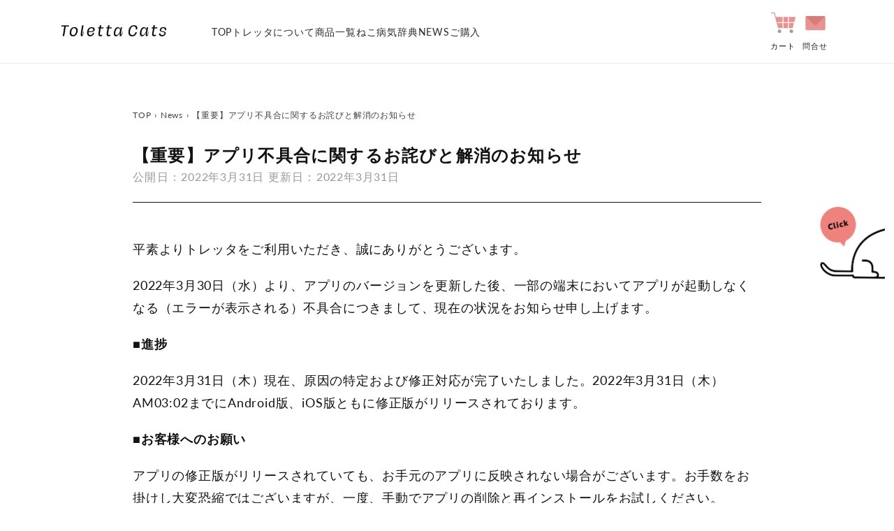

--- FILE ---
content_type: text/html; charset=utf-8
request_url: https://jp.tolettacat.com/blogs/news/0011
body_size: 34931
content:
<!doctype html>
<html class="no-js" lang="ja">
<head>
  <!-- Google tag (gtag.js) -->
<script async src="https://www.googletagmanager.com/gtag/js?id=AW-17290294655"></script>
<script>
  window.dataLayer = window.dataLayer || [];
  function gtag(){dataLayer.push(arguments);}
  gtag('js', new Date());

  gtag('config', 'AW-17290294655');
</script>

  <meta charset="utf-8">
  <meta http-equiv="X-UA-Compatible" content="IE=edge">
  <meta name="viewport" content="width=device-width,initial-scale=1,viewport-fit=cover">
  <meta name="mobile-web-app-capable" content="yes">
  <meta name="apple-mobile-web-app-title" content="">
  <meta name="theme-color" content="#f4e8da">

  <link rel="canonical" href="https://jp.tolettacat.com/blogs/news/0011"><link rel="icon" type="image/png" href="//jp.tolettacat.com/cdn/shop/files/9_6x_ef5cfb7f-a09b-4c18-b7e6-02bb4cd351d0.png?crop=center&height=32&v=1624077289&width=32"><link rel="preconnect" href="https://fonts.shopifycdn.com" crossorigin><title>
    【重要】アプリ不具合に関するお詫びと解消のお知らせ | News | Toletta Cats [トレッタキャッツ]</title>

  
    <meta name="description" content="平素よりトレッタをご利用いただき、誠にありがとうございます。 2022年3月30日（水）より、アプリのバージョンを更新した後、一部の端末においてアプリが起動しなくなる（エラーが表示される）不具合につきまして、現在の状況をお知らせ申し上げます。 ■進捗 2022年3月31日（木）現在、原因の特定および修正対応が完了いたしました。2022年3月31日（木）AM03:02までにAndroid版、iOS版ともに修正版がリリースされております。  ■お客様へのお願い アプリの修正版がリリースされていても、お手元のアプリに反映されない場合がございます。お手数をお掛けし大変恐縮ではございますが、一度、手動でアプリの削除と再インストールをお試しくだ">
  

  <!-- felmat -->
<script type="text/javascript" src="https://js.crossees.com/csslp.js" async></script>

  <!-- ties.pet -->
  <script>
  window.acs_cbs = window.acs_cbs || [];
  (function acsKeep(){
  var PK = "p";
  var IMK = "im";
  var LKEYS = {cid : ["cid", "CL_", "ACT_"]};
  var DKEYS = [];
  var PDIR = "./";
  var durl = "https://s15.aspservice.jp/n-ad/direct.php";
  function saveCookies(data){ var p = data[PK]; var out = Object.keys(LKEYS).reduce(function(ret, k){ if(k in data && data[k]) ret[k] = data[k]; return ret; }, {}); if(!p || !Object.keys(out).length) return;
  var purl = PDIR + "lptag.php?p=" + p; Object.keys(out).forEach(function(k){ purl += "&" + LKEYS[k][0] + "=" + out[k]; localStorage.setItem(LKEYS[k][1] + p, out[k]); });
  var xhr = new XMLHttpRequest(); var args = "; expires=" + new Date(new Date().getTime() + 63072000000).toUTCString() + "; path=/; SameSite=None; Secure"; xhr.open("GET", purl);
  xhr.onloadend = function(){ if(xhr.status === 200 && xhr.response === ""){ window.acs_cbs.forEach(function(cb){ cb(); }); return; } Object.keys(out).forEach(function(k){ document.cookie = LKEYS[k][1] + p + "=" + decodeURIComponent(out[k]) + args; if(LKEYS[k][2]) document.cookie = LKEYS[k][2] + p + "=js" + args; }); window.acs_cbs.forEach(function(cb){ cb(); }); }; xhr.send(); }
  var data = location.search.substring(1).split("&").reduce(function(ret, s){ var kv = s.split("="); if(kv[1]) ret[kv[0]] = kv[1]; return ret; }, {}); if(!(IMK in data)){ saveCookies(data); return; }
  durl += "?im=" + data[IMK] + "&navi=" + performance.navigation.type; DKEYS.forEach(function(k){ if(!(k in data)) return; durl += "&" + k + "=" + data[k]; });
  var xhr = new XMLHttpRequest(); xhr.open("GET", durl); function merge(a, b){ return Object.keys(LKEYS).reduce(function(ret, k){ if(k in b && !(k in a)) ret[k] = b[k]; return ret; }, a); }
  xhr.onloadend = function(){ if(xhr.status !== 200) return; try{ var xhr_data = JSON.parse(xhr.responseText); if(PK != "p"){ xhr_data[PK] = xhr_data["p"]; } saveCookies(merge(xhr_data, data)); }catch(_){ } }; xhr.send(); })();
  </script>
  
<!-- Google Tag Manager -->
  <script>(function(w,d,s,l,i){w[l]=w[l]||[];w[l].push({'gtm.start':
  new Date().getTime(),event:'gtm.js'});var f=d.getElementsByTagName(s)[0],
  j=d.createElement(s),dl=l!='dataLayer'?'&l='+l:'';j.async=true;j.src=
  'https://www.googletagmanager.com/gtm.js?id='+i+dl;f.parentNode.insertBefore(j,f);
  })(window,document,'script','dataLayer','GTM-MBR35ZZ');</script>
  <!-- End Google Tag Manager -->

  <!-- Clarity -->
  <script type="text/javascript">
    (function(c,l,a,r,i,t,y){
        c[a]=c[a]||function(){(c[a].q=c[a].q||[]).push(arguments)};
        t=l.createElement(r);t.async=1;t.src="https://www.clarity.ms/tag/"+i;
        y=l.getElementsByTagName(r)[0];y.parentNode.insertBefore(t,y);
    })(window, document, "clarity", "script", "s5t0ppnpse");
</script>
  <!-- End Clarity -->
  
  
    <script src="//statics.a8.net/a8sales/a8sales.js"></script>
  
  
  

  

    <!-- /snippets/social-meta-tags.liquid -->


<meta property="og:site_name" content="Toletta Cats [トレッタキャッツ]">
<meta property="og:url" content="https://jp.tolettacat.com/blogs/news/0011">
<meta property="og:title" content="【重要】アプリ不具合に関するお詫びと解消のお知らせ">
<meta property="og:type" content="article">
<meta property="og:description" content="平素よりトレッタをご利用いただき、誠にありがとうございます。 2022年3月30日（水）より、アプリのバージョンを更新した後、一部の端末においてアプリが起動しなくなる（エラーが表示される）不具合につきまして、現在の状況をお知らせ申し上げます。 ■進捗 2022年3月31日（木）現在、原因の特定および修正対応が完了いたしました。2022年3月31日（木）AM03:02までにAndroid版、iOS版ともに修正版がリリースされております。  ■お客様へのお願い アプリの修正版がリリースされていても、お手元のアプリに反映されない場合がございます。お手数をお掛けし大変恐縮ではございますが、一度、手動でアプリの削除と再インストールをお試しくだ">



  
    <meta property="og:image" content="http://jp.tolettacat.com/cdn/shop/articles/tolettacats_company_1_cc8b2c84-380f-4dff-b440-ed3a64c27ee0.png?v=1648685643">
    <meta property="og:image:secure_url" content="https://jp.tolettacat.com/cdn/shop/articles/tolettacats_company_1_cc8b2c84-380f-4dff-b440-ed3a64c27ee0.png?v=1648685643">
  
  <meta property="og:image:width" content="449">
  <meta property="og:image:height" content="371">





  <meta name="twitter:site" content="@toletta_cat">

<meta name="twitter:card" content="summary_large_image">
<meta name="twitter:title" content="【重要】アプリ不具合に関するお詫びと解消のお知らせ">
<meta name="twitter:description" content="平素よりトレッタをご利用いただき、誠にありがとうございます。 2022年3月30日（水）より、アプリのバージョンを更新した後、一部の端末においてアプリが起動しなくなる（エラーが表示される）不具合につきまして、現在の状況をお知らせ申し上げます。 ■進捗 2022年3月31日（木）現在、原因の特定および修正対応が完了いたしました。2022年3月31日（木）AM03:02までにAndroid版、iOS版ともに修正版がリリースされております。  ■お客様へのお願い アプリの修正版がリリースされていても、お手元のアプリに反映されない場合がございます。お手数をお掛けし大変恐縮ではございますが、一度、手動でアプリの削除と再インストールをお試しくだ">
<meta name="twitter:domain" content="tolettacat.com">

    
    <script src="//jp.tolettacat.com/cdn/shop/t/111/assets/constants.js?v=58251544750838685771755753819" defer="defer"></script>
    <script src="//jp.tolettacat.com/cdn/shop/t/111/assets/pubsub.js?v=158357773527763999511755753958" defer="defer"></script>
    <script src="//jp.tolettacat.com/cdn/shop/t/111/assets/global.js?v=139248116715221171191755753894" defer="defer"></script><script src="//jp.tolettacat.com/cdn/shop/t/111/assets/animations.js?v=114255849464433187621755753794" defer="defer"></script>
  
  <script>window.performance && window.performance.mark && window.performance.mark('shopify.content_for_header.start');</script><meta name="google-site-verification" content="pOkYnThWQz2LlSdugGD1d62JFdE-P-AaimE58CTO1d4">
<meta name="google-site-verification" content="4gXJ5HHyHDK0R5rojiZKwRFtYlQVYIi-6hyCTfK_ehU">
<meta name="google-site-verification" content="pOkYnThWQz2LlSdugGD1d62JFdE-P-AaimE58CTO1d4">
<meta name="google-site-verification" content="iUgavhiA4EmM_lKRSTIbwehhVyOdUzw-d3O3dpU3E1k">
<meta id="shopify-digital-wallet" name="shopify-digital-wallet" content="/7643529306/digital_wallets/dialog">
<meta name="shopify-checkout-api-token" content="4b42994397841e11671cef9b00ee2d34">
<link rel="alternate" type="application/atom+xml" title="Feed" href="/blogs/news.atom" />
<script async="async" src="/checkouts/internal/preloads.js?locale=ja-JP"></script>
<script id="apple-pay-shop-capabilities" type="application/json">{"shopId":7643529306,"countryCode":"JP","currencyCode":"JPY","merchantCapabilities":["supports3DS"],"merchantId":"gid:\/\/shopify\/Shop\/7643529306","merchantName":"Toletta Cats [トレッタキャッツ]","requiredBillingContactFields":["postalAddress","email","phone"],"requiredShippingContactFields":["postalAddress","email","phone"],"shippingType":"shipping","supportedNetworks":["visa","masterCard","amex","jcb","discover"],"total":{"type":"pending","label":"Toletta Cats [トレッタキャッツ]","amount":"1.00"},"shopifyPaymentsEnabled":true,"supportsSubscriptions":true}</script>
<script id="shopify-features" type="application/json">{"accessToken":"4b42994397841e11671cef9b00ee2d34","betas":["rich-media-storefront-analytics"],"domain":"jp.tolettacat.com","predictiveSearch":false,"shopId":7643529306,"locale":"ja"}</script>
<script>var Shopify = Shopify || {};
Shopify.shop = "tolettacat.myshopify.com";
Shopify.locale = "ja";
Shopify.currency = {"active":"JPY","rate":"1.0"};
Shopify.country = "JP";
Shopify.theme = {"name":"【08\/21】改修用_マクロジ編集","id":143347024034,"schema_name":"Dawn","schema_version":"10.0.0","theme_store_id":null,"role":"main"};
Shopify.theme.handle = "null";
Shopify.theme.style = {"id":null,"handle":null};
Shopify.cdnHost = "jp.tolettacat.com/cdn";
Shopify.routes = Shopify.routes || {};
Shopify.routes.root = "/";</script>
<script type="module">!function(o){(o.Shopify=o.Shopify||{}).modules=!0}(window);</script>
<script>!function(o){function n(){var o=[];function n(){o.push(Array.prototype.slice.apply(arguments))}return n.q=o,n}var t=o.Shopify=o.Shopify||{};t.loadFeatures=n(),t.autoloadFeatures=n()}(window);</script>
<script id="shop-js-analytics" type="application/json">{"pageType":"article"}</script>
<script defer="defer" async type="module" src="//jp.tolettacat.com/cdn/shopifycloud/shop-js/modules/v2/client.init-shop-cart-sync_0MstufBG.ja.esm.js"></script>
<script defer="defer" async type="module" src="//jp.tolettacat.com/cdn/shopifycloud/shop-js/modules/v2/chunk.common_jll-23Z1.esm.js"></script>
<script defer="defer" async type="module" src="//jp.tolettacat.com/cdn/shopifycloud/shop-js/modules/v2/chunk.modal_HXih6-AF.esm.js"></script>
<script type="module">
  await import("//jp.tolettacat.com/cdn/shopifycloud/shop-js/modules/v2/client.init-shop-cart-sync_0MstufBG.ja.esm.js");
await import("//jp.tolettacat.com/cdn/shopifycloud/shop-js/modules/v2/chunk.common_jll-23Z1.esm.js");
await import("//jp.tolettacat.com/cdn/shopifycloud/shop-js/modules/v2/chunk.modal_HXih6-AF.esm.js");

  window.Shopify.SignInWithShop?.initShopCartSync?.({"fedCMEnabled":true,"windoidEnabled":true});

</script>
<script>(function() {
  var isLoaded = false;
  function asyncLoad() {
    if (isLoaded) return;
    isLoaded = true;
    var urls = ["https:\/\/d10lpsik1i8c69.cloudfront.net\/w.js?shop=tolettacat.myshopify.com","https:\/\/asia-northeast1-affiliate-pr.cloudfunctions.net\/script?shop=tolettacat.myshopify.com","\/\/shopify.privy.com\/widget.js?shop=tolettacat.myshopify.com","\/\/shopify.privy.com\/widget.js?shop=tolettacat.myshopify.com"];
    for (var i = 0; i < urls.length; i++) {
      var s = document.createElement('script');
      s.type = 'text/javascript';
      s.async = true;
      s.src = urls[i];
      var x = document.getElementsByTagName('script')[0];
      x.parentNode.insertBefore(s, x);
    }
  };
  if(window.attachEvent) {
    window.attachEvent('onload', asyncLoad);
  } else {
    window.addEventListener('load', asyncLoad, false);
  }
})();</script>
<script id="__st">var __st={"a":7643529306,"offset":32400,"reqid":"e9262f93-bb22-41b3-b941-8609497f1424-1769292881","pageurl":"jp.tolettacat.com\/blogs\/news\/0011","s":"articles-558366556322","u":"9ca1f93d8011","p":"article","rtyp":"article","rid":558366556322};</script>
<script>window.ShopifyPaypalV4VisibilityTracking = true;</script>
<script id="captcha-bootstrap">!function(){'use strict';const t='contact',e='account',n='new_comment',o=[[t,t],['blogs',n],['comments',n],[t,'customer']],c=[[e,'customer_login'],[e,'guest_login'],[e,'recover_customer_password'],[e,'create_customer']],r=t=>t.map((([t,e])=>`form[action*='/${t}']:not([data-nocaptcha='true']) input[name='form_type'][value='${e}']`)).join(','),a=t=>()=>t?[...document.querySelectorAll(t)].map((t=>t.form)):[];function s(){const t=[...o],e=r(t);return a(e)}const i='password',u='form_key',d=['recaptcha-v3-token','g-recaptcha-response','h-captcha-response',i],f=()=>{try{return window.sessionStorage}catch{return}},m='__shopify_v',_=t=>t.elements[u];function p(t,e,n=!1){try{const o=window.sessionStorage,c=JSON.parse(o.getItem(e)),{data:r}=function(t){const{data:e,action:n}=t;return t[m]||n?{data:e,action:n}:{data:t,action:n}}(c);for(const[e,n]of Object.entries(r))t.elements[e]&&(t.elements[e].value=n);n&&o.removeItem(e)}catch(o){console.error('form repopulation failed',{error:o})}}const l='form_type',E='cptcha';function T(t){t.dataset[E]=!0}const w=window,h=w.document,L='Shopify',v='ce_forms',y='captcha';let A=!1;((t,e)=>{const n=(g='f06e6c50-85a8-45c8-87d0-21a2b65856fe',I='https://cdn.shopify.com/shopifycloud/storefront-forms-hcaptcha/ce_storefront_forms_captcha_hcaptcha.v1.5.2.iife.js',D={infoText:'hCaptchaによる保護',privacyText:'プライバシー',termsText:'利用規約'},(t,e,n)=>{const o=w[L][v],c=o.bindForm;if(c)return c(t,g,e,D).then(n);var r;o.q.push([[t,g,e,D],n]),r=I,A||(h.body.append(Object.assign(h.createElement('script'),{id:'captcha-provider',async:!0,src:r})),A=!0)});var g,I,D;w[L]=w[L]||{},w[L][v]=w[L][v]||{},w[L][v].q=[],w[L][y]=w[L][y]||{},w[L][y].protect=function(t,e){n(t,void 0,e),T(t)},Object.freeze(w[L][y]),function(t,e,n,w,h,L){const[v,y,A,g]=function(t,e,n){const i=e?o:[],u=t?c:[],d=[...i,...u],f=r(d),m=r(i),_=r(d.filter((([t,e])=>n.includes(e))));return[a(f),a(m),a(_),s()]}(w,h,L),I=t=>{const e=t.target;return e instanceof HTMLFormElement?e:e&&e.form},D=t=>v().includes(t);t.addEventListener('submit',(t=>{const e=I(t);if(!e)return;const n=D(e)&&!e.dataset.hcaptchaBound&&!e.dataset.recaptchaBound,o=_(e),c=g().includes(e)&&(!o||!o.value);(n||c)&&t.preventDefault(),c&&!n&&(function(t){try{if(!f())return;!function(t){const e=f();if(!e)return;const n=_(t);if(!n)return;const o=n.value;o&&e.removeItem(o)}(t);const e=Array.from(Array(32),(()=>Math.random().toString(36)[2])).join('');!function(t,e){_(t)||t.append(Object.assign(document.createElement('input'),{type:'hidden',name:u})),t.elements[u].value=e}(t,e),function(t,e){const n=f();if(!n)return;const o=[...t.querySelectorAll(`input[type='${i}']`)].map((({name:t})=>t)),c=[...d,...o],r={};for(const[a,s]of new FormData(t).entries())c.includes(a)||(r[a]=s);n.setItem(e,JSON.stringify({[m]:1,action:t.action,data:r}))}(t,e)}catch(e){console.error('failed to persist form',e)}}(e),e.submit())}));const S=(t,e)=>{t&&!t.dataset[E]&&(n(t,e.some((e=>e===t))),T(t))};for(const o of['focusin','change'])t.addEventListener(o,(t=>{const e=I(t);D(e)&&S(e,y())}));const B=e.get('form_key'),M=e.get(l),P=B&&M;t.addEventListener('DOMContentLoaded',(()=>{const t=y();if(P)for(const e of t)e.elements[l].value===M&&p(e,B);[...new Set([...A(),...v().filter((t=>'true'===t.dataset.shopifyCaptcha))])].forEach((e=>S(e,t)))}))}(h,new URLSearchParams(w.location.search),n,t,e,['guest_login'])})(!0,!0)}();</script>
<script integrity="sha256-4kQ18oKyAcykRKYeNunJcIwy7WH5gtpwJnB7kiuLZ1E=" data-source-attribution="shopify.loadfeatures" defer="defer" src="//jp.tolettacat.com/cdn/shopifycloud/storefront/assets/storefront/load_feature-a0a9edcb.js" crossorigin="anonymous"></script>
<script data-source-attribution="shopify.dynamic_checkout.dynamic.init">var Shopify=Shopify||{};Shopify.PaymentButton=Shopify.PaymentButton||{isStorefrontPortableWallets:!0,init:function(){window.Shopify.PaymentButton.init=function(){};var t=document.createElement("script");t.src="https://jp.tolettacat.com/cdn/shopifycloud/portable-wallets/latest/portable-wallets.ja.js",t.type="module",document.head.appendChild(t)}};
</script>
<script data-source-attribution="shopify.dynamic_checkout.buyer_consent">
  function portableWalletsHideBuyerConsent(e){var t=document.getElementById("shopify-buyer-consent"),n=document.getElementById("shopify-subscription-policy-button");t&&n&&(t.classList.add("hidden"),t.setAttribute("aria-hidden","true"),n.removeEventListener("click",e))}function portableWalletsShowBuyerConsent(e){var t=document.getElementById("shopify-buyer-consent"),n=document.getElementById("shopify-subscription-policy-button");t&&n&&(t.classList.remove("hidden"),t.removeAttribute("aria-hidden"),n.addEventListener("click",e))}window.Shopify?.PaymentButton&&(window.Shopify.PaymentButton.hideBuyerConsent=portableWalletsHideBuyerConsent,window.Shopify.PaymentButton.showBuyerConsent=portableWalletsShowBuyerConsent);
</script>
<script data-source-attribution="shopify.dynamic_checkout.cart.bootstrap">document.addEventListener("DOMContentLoaded",(function(){function t(){return document.querySelector("shopify-accelerated-checkout-cart, shopify-accelerated-checkout")}if(t())Shopify.PaymentButton.init();else{new MutationObserver((function(e,n){t()&&(Shopify.PaymentButton.init(),n.disconnect())})).observe(document.body,{childList:!0,subtree:!0})}}));
</script>
<link id="shopify-accelerated-checkout-styles" rel="stylesheet" media="screen" href="https://jp.tolettacat.com/cdn/shopifycloud/portable-wallets/latest/accelerated-checkout-backwards-compat.css" crossorigin="anonymous">
<style id="shopify-accelerated-checkout-cart">
        #shopify-buyer-consent {
  margin-top: 1em;
  display: inline-block;
  width: 100%;
}

#shopify-buyer-consent.hidden {
  display: none;
}

#shopify-subscription-policy-button {
  background: none;
  border: none;
  padding: 0;
  text-decoration: underline;
  font-size: inherit;
  cursor: pointer;
}

#shopify-subscription-policy-button::before {
  box-shadow: none;
}

      </style>
<script id="sections-script" data-sections="header" defer="defer" src="//jp.tolettacat.com/cdn/shop/t/111/compiled_assets/scripts.js?v=106945"></script>
<script>window.performance && window.performance.mark && window.performance.mark('shopify.content_for_header.end');</script>

  


    <style data-shopify>
      @font-face {
  font-family: Lato;
  font-weight: 400;
  font-style: normal;
  font-display: swap;
  src: url("//jp.tolettacat.com/cdn/fonts/lato/lato_n4.c3b93d431f0091c8be23185e15c9d1fee1e971c5.woff2") format("woff2"),
       url("//jp.tolettacat.com/cdn/fonts/lato/lato_n4.d5c00c781efb195594fd2fd4ad04f7882949e327.woff") format("woff");
}

      @font-face {
  font-family: Lato;
  font-weight: 700;
  font-style: normal;
  font-display: swap;
  src: url("//jp.tolettacat.com/cdn/fonts/lato/lato_n7.900f219bc7337bc57a7a2151983f0a4a4d9d5dcf.woff2") format("woff2"),
       url("//jp.tolettacat.com/cdn/fonts/lato/lato_n7.a55c60751adcc35be7c4f8a0313f9698598612ee.woff") format("woff");
}

      @font-face {
  font-family: Lato;
  font-weight: 400;
  font-style: italic;
  font-display: swap;
  src: url("//jp.tolettacat.com/cdn/fonts/lato/lato_i4.09c847adc47c2fefc3368f2e241a3712168bc4b6.woff2") format("woff2"),
       url("//jp.tolettacat.com/cdn/fonts/lato/lato_i4.3c7d9eb6c1b0a2bf62d892c3ee4582b016d0f30c.woff") format("woff");
}

      @font-face {
  font-family: Lato;
  font-weight: 700;
  font-style: italic;
  font-display: swap;
  src: url("//jp.tolettacat.com/cdn/fonts/lato/lato_i7.16ba75868b37083a879b8dd9f2be44e067dfbf92.woff2") format("woff2"),
       url("//jp.tolettacat.com/cdn/fonts/lato/lato_i7.4c07c2b3b7e64ab516aa2f2081d2bb0366b9dce8.woff") format("woff");
}

      @font-face {
  font-family: Lato;
  font-weight: 400;
  font-style: normal;
  font-display: swap;
  src: url("//jp.tolettacat.com/cdn/fonts/lato/lato_n4.c3b93d431f0091c8be23185e15c9d1fee1e971c5.woff2") format("woff2"),
       url("//jp.tolettacat.com/cdn/fonts/lato/lato_n4.d5c00c781efb195594fd2fd4ad04f7882949e327.woff") format("woff");
}


      #function .multicolumn-card__image-wrapper video,
  #function .multicolumn-card__image-wrapper .media {
    border: none;
  }
  .only-sp {
    display: none !important;
  }

  @media (max-width: 480px) {
    .only-sp {
      display: block !important;
    }
  }

      
        :root,
        .color-background-1 {
          --color-background: 255,255,255;
        
          --gradient-background: #ffffff;
        
        --color-foreground: 18,18,18;
        --color-shadow: 222,205,186;
        --color-button: 255,215,0;
        --color-button-text: 18,18,18;
        --color-secondary-button: 255,255,255;
        --color-secondary-button-text: 18,18,18;
        --color-link: 18,18,18;
        --color-badge-foreground: 18,18,18;
        --color-badge-background: 255,255,255;
        --color-badge-border: 18,18,18;
        --payment-terms-background-color: rgb(255 255 255);
      }
      
        
        .color-background-2 {
          --color-background: 249,247,246;
        
          --gradient-background: #f9f7f6;
        
        --color-foreground: 18,18,18;
        --color-shadow: 18,18,18;
        --color-button: 18,18,18;
        --color-button-text: 249,247,246;
        --color-secondary-button: 249,247,246;
        --color-secondary-button-text: 18,18,18;
        --color-link: 18,18,18;
        --color-badge-foreground: 18,18,18;
        --color-badge-background: 249,247,246;
        --color-badge-border: 18,18,18;
        --payment-terms-background-color: rgb(249 247 246);
      }
      
        
        .color-inverse {
          --color-background: 238,130,125;
        
          --gradient-background: #ee827d;
        
        --color-foreground: 255,255,255;
        --color-shadow: 255,215,0;
        --color-button: 255,255,255;
        --color-button-text: 238,130,125;
        --color-secondary-button: 238,130,125;
        --color-secondary-button-text: 255,255,255;
        --color-link: 255,255,255;
        --color-badge-foreground: 255,255,255;
        --color-badge-background: 238,130,125;
        --color-badge-border: 255,255,255;
        --payment-terms-background-color: rgb(238 130 125);
      }
      
        
        .color-accent-1 {
          --color-background: 248,245,238;
        
          --gradient-background: #f8f5ee;
        
        --color-foreground: 18,18,18;
        --color-shadow: 194,184,153;
        --color-button: 255,255,255;
        --color-button-text: 238,130,125;
        --color-secondary-button: 248,245,238;
        --color-secondary-button-text: 238,130,125;
        --color-link: 238,130,125;
        --color-badge-foreground: 18,18,18;
        --color-badge-background: 248,245,238;
        --color-badge-border: 18,18,18;
        --payment-terms-background-color: rgb(248 245 238);
      }
      
        
        .color-accent-2 {
          --color-background: 215,231,223;
        
          --gradient-background: #d7e7df;
        
        --color-foreground: 18,18,18;
        --color-shadow: 18,18,18;
        --color-button: 255,255,255;
        --color-button-text: 18,18,18;
        --color-secondary-button: 215,231,223;
        --color-secondary-button-text: 255,255,255;
        --color-link: 255,255,255;
        --color-badge-foreground: 18,18,18;
        --color-badge-background: 215,231,223;
        --color-badge-border: 18,18,18;
        --payment-terms-background-color: rgb(215 231 223);
      }
      
        
        .color-scheme-8d8d850f-88ae-482d-a0ed-1324a0c4746f {
          --color-background: 255,255,255;
        
          --gradient-background: #ffffff;
        
        --color-foreground: 18,18,18;
        --color-shadow: 222,205,186;
        --color-button: 238,130,125;
        --color-button-text: 255,255,255;
        --color-secondary-button: 255,255,255;
        --color-secondary-button-text: 238,130,125;
        --color-link: 238,130,125;
        --color-badge-foreground: 18,18,18;
        --color-badge-background: 255,255,255;
        --color-badge-border: 18,18,18;
        --payment-terms-background-color: rgb(255 255 255);
      }
      
        
        .color-scheme-72a86e2c-4c11-4b4d-8c6a-1c9643f0e50e {
          --color-background: 238,130,125;
        
          --gradient-background: #ee827d;
        
        --color-foreground: 18,18,18;
        --color-shadow: 18,18,18;
        --color-button: 255,255,255;
        --color-button-text: 18,18,18;
        --color-secondary-button: 238,130,125;
        --color-secondary-button-text: 255,255,255;
        --color-link: 255,255,255;
        --color-badge-foreground: 18,18,18;
        --color-badge-background: 238,130,125;
        --color-badge-border: 18,18,18;
        --payment-terms-background-color: rgb(238 130 125);
      }
      
        
        .color-scheme-323c1f8c-a865-43ce-9bcf-e49fc129d349 {
          --color-background: 255,255,255;
        
          --gradient-background: #ffffff;
        
        --color-foreground: 18,18,18;
        --color-shadow: 244,232,218;
        --color-button: 244,232,218;
        --color-button-text: 18,18,18;
        --color-secondary-button: 255,255,255;
        --color-secondary-button-text: 18,18,18;
        --color-link: 18,18,18;
        --color-badge-foreground: 18,18,18;
        --color-badge-background: 255,255,255;
        --color-badge-border: 18,18,18;
        --payment-terms-background-color: rgb(255 255 255);
      }
      
        
        .color-scheme-c96647f6-61f5-4cab-aefd-d0bf2b16462a {
          --color-background: 62,106,78;
        
          --gradient-background: #3e6a4e;
        
        --color-foreground: 235,192,74;
        --color-shadow: 18,18,18;
        --color-button: 212,245,248;
        --color-button-text: 18,18,18;
        --color-secondary-button: 62,106,78;
        --color-secondary-button-text: 255,255,255;
        --color-link: 255,255,255;
        --color-badge-foreground: 235,192,74;
        --color-badge-background: 62,106,78;
        --color-badge-border: 235,192,74;
        --payment-terms-background-color: rgb(62 106 78);
      }
      
        
        .color-scheme-6869dc6b-3930-46ae-b86c-f4bfc5899453 {
          --color-background: 255,255,255;
        
          --gradient-background: #ffffff;
        
        --color-foreground: 238,130,125;
        --color-shadow: 217,206,193;
        --color-button: 238,130,125;
        --color-button-text: 255,255,255;
        --color-secondary-button: 255,255,255;
        --color-secondary-button-text: 18,18,18;
        --color-link: 18,18,18;
        --color-badge-foreground: 238,130,125;
        --color-badge-background: 255,255,255;
        --color-badge-border: 238,130,125;
        --payment-terms-background-color: rgb(255 255 255);
      }
      
        
        .color-scheme-21b0d6ed-f96f-4e0d-b358-a973586a0fe2 {
          --color-background: 18,18,18;
        
          --gradient-background: #121212;
        
        --color-foreground: 255,255,255;
        --color-shadow: 18,18,18;
        --color-button: 255,215,0;
        --color-button-text: 18,18,18;
        --color-secondary-button: 18,18,18;
        --color-secondary-button-text: 255,255,255;
        --color-link: 255,255,255;
        --color-badge-foreground: 255,255,255;
        --color-badge-background: 18,18,18;
        --color-badge-border: 255,255,255;
        --payment-terms-background-color: rgb(18 18 18);
      }
      
        
        .color-scheme-7ef14290-4887-4af0-b049-195c6e746730 {
          --color-background: 255,255,255;
        
          --gradient-background: #ffffff;
        
        --color-foreground: 18,18,18;
        --color-shadow: 222,205,186;
        --color-button: 255,255,255;
        --color-button-text: 255,255,255;
        --color-secondary-button: 255,255,255;
        --color-secondary-button-text: 18,18,18;
        --color-link: 18,18,18;
        --color-badge-foreground: 18,18,18;
        --color-badge-background: 255,255,255;
        --color-badge-border: 18,18,18;
        --payment-terms-background-color: rgb(255 255 255);
      }
      
        
        .color-scheme-a4ad01ec-b471-4821-a692-2460f3ffcdec {
          --color-background: 238,130,125;
        
          --gradient-background: #ee827d;
        
        --color-foreground: 255,255,255;
        --color-shadow: 255,255,255;
        --color-button: 255,215,0;
        --color-button-text: 18,18,18;
        --color-secondary-button: 238,130,125;
        --color-secondary-button-text: 18,18,18;
        --color-link: 18,18,18;
        --color-badge-foreground: 255,255,255;
        --color-badge-background: 238,130,125;
        --color-badge-border: 255,255,255;
        --payment-terms-background-color: rgb(238 130 125);
      }
      
        
        .color-scheme-65130422-6e62-4575-9535-002f8220a5b6 {
          --color-background: 255,255,255;
        
          --gradient-background: #ffffff;
        
        --color-foreground: 18,18,18;
        --color-shadow: 255,255,255;
        --color-button: 6,199,85;
        --color-button-text: 255,255,255;
        --color-secondary-button: 255,255,255;
        --color-secondary-button-text: 18,18,18;
        --color-link: 18,18,18;
        --color-badge-foreground: 18,18,18;
        --color-badge-background: 255,255,255;
        --color-badge-border: 18,18,18;
        --payment-terms-background-color: rgb(255 255 255);
      }
      
        
        .color-scheme-bb173a52-cc82-4532-bf0f-6af91b20b679 {
          --color-background: 255,203,203;
        
          --gradient-background: #ffcbcb;
        
        --color-foreground: 171,52,52;
        --color-shadow: 222,205,186;
        --color-button: 244,232,218;
        --color-button-text: 18,18,18;
        --color-secondary-button: 255,203,203;
        --color-secondary-button-text: 18,18,18;
        --color-link: 18,18,18;
        --color-badge-foreground: 171,52,52;
        --color-badge-background: 255,203,203;
        --color-badge-border: 171,52,52;
        --payment-terms-background-color: rgb(255 203 203);
      }
      
        
        .color-scheme-643a3221-4a61-4266-837b-c04b61c89246 {
          --color-background: 212,244,247;
        
          --gradient-background: #d4f4f7;
        
        --color-foreground: 18,18,18;
        --color-shadow: 255,255,255;
        --color-button: 255,215,0;
        --color-button-text: 18,18,18;
        --color-secondary-button: 212,244,247;
        --color-secondary-button-text: 18,18,18;
        --color-link: 18,18,18;
        --color-badge-foreground: 18,18,18;
        --color-badge-background: 212,244,247;
        --color-badge-border: 18,18,18;
        --payment-terms-background-color: rgb(212 244 247);
      }
      
        
        .color-scheme-54630f89-27c4-4fd6-8732-e0b26f192242 {
          --color-background: 246,222,0;
        
          --gradient-background: #f6de00;
        
        --color-foreground: 18,18,18;
        --color-shadow: 35,47,63;
        --color-button: 255,164,28;
        --color-button-text: 18,18,18;
        --color-secondary-button: 246,222,0;
        --color-secondary-button-text: 18,18,18;
        --color-link: 18,18,18;
        --color-badge-foreground: 18,18,18;
        --color-badge-background: 246,222,0;
        --color-badge-border: 18,18,18;
        --payment-terms-background-color: rgb(246 222 0);
      }
      
        
        .color-scheme-8796f98a-b893-46ea-9906-7007fbf98d2a {
          --color-background: 117,105,191;
        
          --gradient-background: #7569bf;
        
        --color-foreground: 255,255,255;
        --color-shadow: 222,205,186;
        --color-button: 255,143,0;
        --color-button-text: 18,18,18;
        --color-secondary-button: 117,105,191;
        --color-secondary-button-text: 255,255,255;
        --color-link: 255,255,255;
        --color-badge-foreground: 255,255,255;
        --color-badge-background: 117,105,191;
        --color-badge-border: 255,255,255;
        --payment-terms-background-color: rgb(117 105 191);
      }
      
        
        .color-scheme-68894e91-588e-4a36-bf19-fa042c35f2e6 {
          --color-background: 238,130,125;
        
          --gradient-background: #ee827d;
        
        --color-foreground: 18,18,18;
        --color-shadow: 222,205,186;
        --color-button: 255,215,0;
        --color-button-text: 18,18,18;
        --color-secondary-button: 238,130,125;
        --color-secondary-button-text: 18,18,18;
        --color-link: 18,18,18;
        --color-badge-foreground: 18,18,18;
        --color-badge-background: 238,130,125;
        --color-badge-border: 18,18,18;
        --payment-terms-background-color: rgb(238 130 125);
      }
      
        
        .color-scheme-742dd3e1-8859-48eb-b68a-061bf559c819 {
          --color-background: 18,18,18;
        
          --gradient-background: #121212;
        
        --color-foreground: 255,255,255;
        --color-shadow: 255,255,255;
        --color-button: 198,3,0;
        --color-button-text: 255,255,255;
        --color-secondary-button: 18,18,18;
        --color-secondary-button-text: 255,255,255;
        --color-link: 255,255,255;
        --color-badge-foreground: 255,255,255;
        --color-badge-background: 18,18,18;
        --color-badge-border: 255,255,255;
        --payment-terms-background-color: rgb(18 18 18);
      }
      
        
        .color-scheme-7f6f33cc-0f85-4de3-9fbf-f3832d9c9359 {
          --color-background: 198,3,0;
        
          --gradient-background: #c60300;
        
        --color-foreground: 255,255,255;
        --color-shadow: 222,205,186;
        --color-button: 255,215,0;
        --color-button-text: 18,18,18;
        --color-secondary-button: 198,3,0;
        --color-secondary-button-text: 18,18,18;
        --color-link: 18,18,18;
        --color-badge-foreground: 255,255,255;
        --color-badge-background: 198,3,0;
        --color-badge-border: 255,255,255;
        --payment-terms-background-color: rgb(198 3 0);
      }
      

      body, .color-background-1, .color-background-2, .color-inverse, .color-accent-1, .color-accent-2, .color-scheme-8d8d850f-88ae-482d-a0ed-1324a0c4746f, .color-scheme-72a86e2c-4c11-4b4d-8c6a-1c9643f0e50e, .color-scheme-323c1f8c-a865-43ce-9bcf-e49fc129d349, .color-scheme-c96647f6-61f5-4cab-aefd-d0bf2b16462a, .color-scheme-6869dc6b-3930-46ae-b86c-f4bfc5899453, .color-scheme-21b0d6ed-f96f-4e0d-b358-a973586a0fe2, .color-scheme-7ef14290-4887-4af0-b049-195c6e746730, .color-scheme-a4ad01ec-b471-4821-a692-2460f3ffcdec, .color-scheme-65130422-6e62-4575-9535-002f8220a5b6, .color-scheme-bb173a52-cc82-4532-bf0f-6af91b20b679, .color-scheme-643a3221-4a61-4266-837b-c04b61c89246, .color-scheme-54630f89-27c4-4fd6-8732-e0b26f192242, .color-scheme-8796f98a-b893-46ea-9906-7007fbf98d2a, .color-scheme-68894e91-588e-4a36-bf19-fa042c35f2e6, .color-scheme-742dd3e1-8859-48eb-b68a-061bf559c819, .color-scheme-7f6f33cc-0f85-4de3-9fbf-f3832d9c9359 {
        color: rgba(var(--color-foreground), 0.9);
        background-color: rgb(var(--color-background));
      }

      :root {
        --font-body-family: Lato,'游ゴシック体', YuGothic, "ヒラギノ角ゴPro W3", Hiragino Kaku Gothic Pro, Hiragino Sans, '游ゴシック', 'メイリオ', Meiryo, 'ＭＳＰゴシック', sans-serif;
        --font-body-style: normal;
        --font-body-weight: 400;
        --font-body-weight-bold: 700;

        --font-heading-family: Lato,'游ゴシック体', YuGothic, "ヒラギノ角ゴPro W3", Hiragino Kaku Gothic Pro, Hiragino Sans, '游ゴシック', 'メイリオ', Meiryo, 'ＭＳＰゴシック', sans-serif;
        --font-heading-style: normal;
        --font-heading-weight: 600;

        --font-body-scale: 1.0;
        --font-heading-scale: 1.0;

        --media-padding: px;
        --media-border-opacity: 0.05;
        --media-border-width: 0px;
        --media-radius: 0px;
        --media-shadow-opacity: 0.0;
        --media-shadow-horizontal-offset: 0px;
        --media-shadow-vertical-offset: 0px;
        --media-shadow-blur-radius: 5px;
        --media-shadow-visible: 0;

        --page-width: 100rem;
        --page-width-margin: 0rem;

        --product-card-image-padding: 0.0rem;
        --product-card-corner-radius: 0.0rem;
        --product-card-text-alignment: center;
        --product-card-border-width: 0.0rem;
        --product-card-border-opacity: 0.1;
        --product-card-shadow-opacity: 0.0;
        --product-card-shadow-visible: 0;
        --product-card-shadow-horizontal-offset: 0.0rem;
        --product-card-shadow-vertical-offset: 0.0rem;
        --product-card-shadow-blur-radius: 0.0rem;

        --collection-card-image-padding: 0.0rem;
        --collection-card-corner-radius: 0.0rem;
        --collection-card-text-alignment: left;
        --collection-card-border-width: 0.0rem;
        --collection-card-border-opacity: 0.1;
        --collection-card-shadow-opacity: 0.0;
        --collection-card-shadow-visible: 0;
        --collection-card-shadow-horizontal-offset: 0.0rem;
        --collection-card-shadow-vertical-offset: 0.4rem;
        --collection-card-shadow-blur-radius: 0.5rem;

        --blog-card-image-padding: 0.0rem;
        --blog-card-corner-radius: 0.0rem;
        --blog-card-text-alignment: left;
        --blog-card-border-width: 0.0rem;
        --blog-card-border-opacity: 0.1;
        --blog-card-shadow-opacity: 0.0;
        --blog-card-shadow-visible: 0;
        --blog-card-shadow-horizontal-offset: 0.0rem;
        --blog-card-shadow-vertical-offset: 0.4rem;
        --blog-card-shadow-blur-radius: 0.5rem;

        --badge-corner-radius: 4.0rem;

        --popup-border-width: 1px;
        --popup-border-opacity: 0.1;
        --popup-corner-radius: 0px;
        --popup-shadow-opacity: 0.0;
        --popup-shadow-horizontal-offset: 0px;
        --popup-shadow-vertical-offset: 4px;
        --popup-shadow-blur-radius: 5px;

        --drawer-border-width: 1px;
        --drawer-border-opacity: 0.1;
        --drawer-shadow-opacity: 0.0;
        --drawer-shadow-horizontal-offset: 0px;
        --drawer-shadow-vertical-offset: 4px;
        --drawer-shadow-blur-radius: 5px;

        --spacing-sections-desktop: 0px;
        --spacing-sections-mobile: 0px;

        --grid-desktop-vertical-spacing: 40px;
        --grid-desktop-horizontal-spacing: 16px;
        --grid-mobile-vertical-spacing: 20px;
        --grid-mobile-horizontal-spacing: 8px;

        --text-boxes-border-opacity: 0.1;
        --text-boxes-border-width: 0px;
        --text-boxes-radius: 0px;
        --text-boxes-shadow-opacity: 0.0;
        --text-boxes-shadow-visible: 0;
        --text-boxes-shadow-horizontal-offset: 0px;
        --text-boxes-shadow-vertical-offset: 4px;
        --text-boxes-shadow-blur-radius: 5px;

        --buttons-radius: 40px;
        --buttons-radius-outset: 41px;
        --buttons-border-width: 1px;
        --buttons-border-opacity: 1.0;
        --buttons-shadow-opacity: 0.0;
        --buttons-shadow-visible: 0;
        --buttons-shadow-horizontal-offset: -12px;
        --buttons-shadow-vertical-offset: -12px;
        --buttons-shadow-blur-radius: 0px;
        --buttons-border-offset: 0.3px;

        --inputs-radius: 0px;
        --inputs-border-width: 1px;
        --inputs-border-opacity: 0.55;
        --inputs-shadow-opacity: 0.0;
        --inputs-shadow-horizontal-offset: 0px;
        --inputs-margin-offset: 0px;
        --inputs-shadow-vertical-offset: 4px;
        --inputs-shadow-blur-radius: 5px;
        --inputs-radius-outset: 0px;

        --variant-pills-radius: 40px;
        --variant-pills-border-width: 1px;
        --variant-pills-border-opacity: 0.55;
        --variant-pills-shadow-opacity: 0.0;
        --variant-pills-shadow-horizontal-offset: 0px;
        --variant-pills-shadow-vertical-offset: 4px;
        --variant-pills-shadow-blur-radius: 5px;
      }

      *,
      *::before,
      *::after {
        box-sizing: inherit;
      }

      html {
        box-sizing: border-box;
        font-size: calc(var(--font-body-scale) * 62.5%);
        height: 100%;
      }

      body {
        display: grid;
        grid-template-rows: auto auto 1fr auto;
        grid-template-columns: 100%;
        min-height: 100%;
        margin: 0;
        font-size: 1.4rem;
        line-height: calc(1 + 0.8 / var(--font-body-scale));
        font-family: var(--font-body-family);
        font-style: var(--font-body-style);
        font-weight: var(--font-body-weight);
      }</style>

    <link href="//jp.tolettacat.com/cdn/shop/t/111/assets/base.css?v=6041098314603772621755753795" rel="stylesheet" type="text/css" media="all" />
<link rel="preload" as="font" href="//jp.tolettacat.com/cdn/fonts/lato/lato_n4.c3b93d431f0091c8be23185e15c9d1fee1e971c5.woff2" type="font/woff2" crossorigin><link rel="preload" as="font" href="//jp.tolettacat.com/cdn/fonts/lato/lato_n4.c3b93d431f0091c8be23185e15c9d1fee1e971c5.woff2" type="font/woff2" crossorigin><script>
      document.documentElement.className = document.documentElement.className.replace('no-js', 'js');
      if (Shopify.designMode) {
        document.documentElement.classList.add('shopify-design-mode');
      }
    </script>

    <link href="//jp.tolettacat.com/cdn/shop/t/111/assets/tailwind.css?v=20983517603570690881755753980" rel="stylesheet" type="text/css" media="all" />

  
  
    <link href="//jp.tolettacat.com/cdn/shop/t/111/assets/style.css?v=24273028369657182661755753978" rel="stylesheet" type="text/css" media="all" />

<script type="text/javascript">
    if (window.MSInputMethodContext && document.documentMode) {
      var scripts = document.getElementsByTagName('script')[0];
      var polyfill = document.createElement("script");
      polyfill.defer = true;
      polyfill.src = "//jp.tolettacat.com/cdn/shop/t/111/assets/ie11CustomProperties.min.js?v=146208399201472936201755753914";

      scripts.parentNode.insertBefore(polyfill, scripts);
    }
  </script>

<!--Gem_Page_Header_Script-->
    


<!--End_Gem_Page_Header_Script-->

<!-- 各種ドメイン認証 -->
<meta name="google-site-verification" content="GRoHKakiCVkZjEY7lQH2M8vAP_VPLkvaCiS-zsmwj0c" />
<meta name="facebook-domain-verification" content="zw77uhmrq1j9kdpaf00yz2ok70fmne" />
<link rel="dns-prefetch" href="https://cdn.secomapp.com/">
<link rel="dns-prefetch" href="https://ajax.googleapis.com/">
<link rel="dns-prefetch" href="https://cdnjs.cloudflare.com/">
<link rel="preload" as="stylesheet" href="//jp.tolettacat.com/cdn/shop/t/111/assets/sca-pp.css?v=178374312540912810101755753965">

<link rel="stylesheet" href="//jp.tolettacat.com/cdn/shop/t/111/assets/sca-pp.css?v=178374312540912810101755753965">
 <script>
  
  SCAPPShop = {};
    
  </script>





<link href="https://cdn.shopify.com/extensions/0199a438-2b43-7d72-ba8c-f8472dfb5cdc/promotion-popup-allnew-26/assets/popup-main.css" rel="stylesheet" type="text/css" media="all">
<script src="https://cdn.shopify.com/extensions/98609345-6027-4701-9e3f-4907c6a214d4/promolayer-11/assets/promolayer_loader.js" type="text/javascript" defer="defer"></script>
<link href="https://monorail-edge.shopifysvc.com" rel="dns-prefetch">
<script>(function(){if ("sendBeacon" in navigator && "performance" in window) {try {var session_token_from_headers = performance.getEntriesByType('navigation')[0].serverTiming.find(x => x.name == '_s').description;} catch {var session_token_from_headers = undefined;}var session_cookie_matches = document.cookie.match(/_shopify_s=([^;]*)/);var session_token_from_cookie = session_cookie_matches && session_cookie_matches.length === 2 ? session_cookie_matches[1] : "";var session_token = session_token_from_headers || session_token_from_cookie || "";function handle_abandonment_event(e) {var entries = performance.getEntries().filter(function(entry) {return /monorail-edge.shopifysvc.com/.test(entry.name);});if (!window.abandonment_tracked && entries.length === 0) {window.abandonment_tracked = true;var currentMs = Date.now();var navigation_start = performance.timing.navigationStart;var payload = {shop_id: 7643529306,url: window.location.href,navigation_start,duration: currentMs - navigation_start,session_token,page_type: "article"};window.navigator.sendBeacon("https://monorail-edge.shopifysvc.com/v1/produce", JSON.stringify({schema_id: "online_store_buyer_site_abandonment/1.1",payload: payload,metadata: {event_created_at_ms: currentMs,event_sent_at_ms: currentMs}}));}}window.addEventListener('pagehide', handle_abandonment_event);}}());</script>
<script id="web-pixels-manager-setup">(function e(e,d,r,n,o){if(void 0===o&&(o={}),!Boolean(null===(a=null===(i=window.Shopify)||void 0===i?void 0:i.analytics)||void 0===a?void 0:a.replayQueue)){var i,a;window.Shopify=window.Shopify||{};var t=window.Shopify;t.analytics=t.analytics||{};var s=t.analytics;s.replayQueue=[],s.publish=function(e,d,r){return s.replayQueue.push([e,d,r]),!0};try{self.performance.mark("wpm:start")}catch(e){}var l=function(){var e={modern:/Edge?\/(1{2}[4-9]|1[2-9]\d|[2-9]\d{2}|\d{4,})\.\d+(\.\d+|)|Firefox\/(1{2}[4-9]|1[2-9]\d|[2-9]\d{2}|\d{4,})\.\d+(\.\d+|)|Chrom(ium|e)\/(9{2}|\d{3,})\.\d+(\.\d+|)|(Maci|X1{2}).+ Version\/(15\.\d+|(1[6-9]|[2-9]\d|\d{3,})\.\d+)([,.]\d+|)( \(\w+\)|)( Mobile\/\w+|) Safari\/|Chrome.+OPR\/(9{2}|\d{3,})\.\d+\.\d+|(CPU[ +]OS|iPhone[ +]OS|CPU[ +]iPhone|CPU IPhone OS|CPU iPad OS)[ +]+(15[._]\d+|(1[6-9]|[2-9]\d|\d{3,})[._]\d+)([._]\d+|)|Android:?[ /-](13[3-9]|1[4-9]\d|[2-9]\d{2}|\d{4,})(\.\d+|)(\.\d+|)|Android.+Firefox\/(13[5-9]|1[4-9]\d|[2-9]\d{2}|\d{4,})\.\d+(\.\d+|)|Android.+Chrom(ium|e)\/(13[3-9]|1[4-9]\d|[2-9]\d{2}|\d{4,})\.\d+(\.\d+|)|SamsungBrowser\/([2-9]\d|\d{3,})\.\d+/,legacy:/Edge?\/(1[6-9]|[2-9]\d|\d{3,})\.\d+(\.\d+|)|Firefox\/(5[4-9]|[6-9]\d|\d{3,})\.\d+(\.\d+|)|Chrom(ium|e)\/(5[1-9]|[6-9]\d|\d{3,})\.\d+(\.\d+|)([\d.]+$|.*Safari\/(?![\d.]+ Edge\/[\d.]+$))|(Maci|X1{2}).+ Version\/(10\.\d+|(1[1-9]|[2-9]\d|\d{3,})\.\d+)([,.]\d+|)( \(\w+\)|)( Mobile\/\w+|) Safari\/|Chrome.+OPR\/(3[89]|[4-9]\d|\d{3,})\.\d+\.\d+|(CPU[ +]OS|iPhone[ +]OS|CPU[ +]iPhone|CPU IPhone OS|CPU iPad OS)[ +]+(10[._]\d+|(1[1-9]|[2-9]\d|\d{3,})[._]\d+)([._]\d+|)|Android:?[ /-](13[3-9]|1[4-9]\d|[2-9]\d{2}|\d{4,})(\.\d+|)(\.\d+|)|Mobile Safari.+OPR\/([89]\d|\d{3,})\.\d+\.\d+|Android.+Firefox\/(13[5-9]|1[4-9]\d|[2-9]\d{2}|\d{4,})\.\d+(\.\d+|)|Android.+Chrom(ium|e)\/(13[3-9]|1[4-9]\d|[2-9]\d{2}|\d{4,})\.\d+(\.\d+|)|Android.+(UC? ?Browser|UCWEB|U3)[ /]?(15\.([5-9]|\d{2,})|(1[6-9]|[2-9]\d|\d{3,})\.\d+)\.\d+|SamsungBrowser\/(5\.\d+|([6-9]|\d{2,})\.\d+)|Android.+MQ{2}Browser\/(14(\.(9|\d{2,})|)|(1[5-9]|[2-9]\d|\d{3,})(\.\d+|))(\.\d+|)|K[Aa][Ii]OS\/(3\.\d+|([4-9]|\d{2,})\.\d+)(\.\d+|)/},d=e.modern,r=e.legacy,n=navigator.userAgent;return n.match(d)?"modern":n.match(r)?"legacy":"unknown"}(),u="modern"===l?"modern":"legacy",c=(null!=n?n:{modern:"",legacy:""})[u],f=function(e){return[e.baseUrl,"/wpm","/b",e.hashVersion,"modern"===e.buildTarget?"m":"l",".js"].join("")}({baseUrl:d,hashVersion:r,buildTarget:u}),m=function(e){var d=e.version,r=e.bundleTarget,n=e.surface,o=e.pageUrl,i=e.monorailEndpoint;return{emit:function(e){var a=e.status,t=e.errorMsg,s=(new Date).getTime(),l=JSON.stringify({metadata:{event_sent_at_ms:s},events:[{schema_id:"web_pixels_manager_load/3.1",payload:{version:d,bundle_target:r,page_url:o,status:a,surface:n,error_msg:t},metadata:{event_created_at_ms:s}}]});if(!i)return console&&console.warn&&console.warn("[Web Pixels Manager] No Monorail endpoint provided, skipping logging."),!1;try{return self.navigator.sendBeacon.bind(self.navigator)(i,l)}catch(e){}var u=new XMLHttpRequest;try{return u.open("POST",i,!0),u.setRequestHeader("Content-Type","text/plain"),u.send(l),!0}catch(e){return console&&console.warn&&console.warn("[Web Pixels Manager] Got an unhandled error while logging to Monorail."),!1}}}}({version:r,bundleTarget:l,surface:e.surface,pageUrl:self.location.href,monorailEndpoint:e.monorailEndpoint});try{o.browserTarget=l,function(e){var d=e.src,r=e.async,n=void 0===r||r,o=e.onload,i=e.onerror,a=e.sri,t=e.scriptDataAttributes,s=void 0===t?{}:t,l=document.createElement("script"),u=document.querySelector("head"),c=document.querySelector("body");if(l.async=n,l.src=d,a&&(l.integrity=a,l.crossOrigin="anonymous"),s)for(var f in s)if(Object.prototype.hasOwnProperty.call(s,f))try{l.dataset[f]=s[f]}catch(e){}if(o&&l.addEventListener("load",o),i&&l.addEventListener("error",i),u)u.appendChild(l);else{if(!c)throw new Error("Did not find a head or body element to append the script");c.appendChild(l)}}({src:f,async:!0,onload:function(){if(!function(){var e,d;return Boolean(null===(d=null===(e=window.Shopify)||void 0===e?void 0:e.analytics)||void 0===d?void 0:d.initialized)}()){var d=window.webPixelsManager.init(e)||void 0;if(d){var r=window.Shopify.analytics;r.replayQueue.forEach((function(e){var r=e[0],n=e[1],o=e[2];d.publishCustomEvent(r,n,o)})),r.replayQueue=[],r.publish=d.publishCustomEvent,r.visitor=d.visitor,r.initialized=!0}}},onerror:function(){return m.emit({status:"failed",errorMsg:"".concat(f," has failed to load")})},sri:function(e){var d=/^sha384-[A-Za-z0-9+/=]+$/;return"string"==typeof e&&d.test(e)}(c)?c:"",scriptDataAttributes:o}),m.emit({status:"loading"})}catch(e){m.emit({status:"failed",errorMsg:(null==e?void 0:e.message)||"Unknown error"})}}})({shopId: 7643529306,storefrontBaseUrl: "https://jp.tolettacat.com",extensionsBaseUrl: "https://extensions.shopifycdn.com/cdn/shopifycloud/web-pixels-manager",monorailEndpoint: "https://monorail-edge.shopifysvc.com/unstable/produce_batch",surface: "storefront-renderer",enabledBetaFlags: ["2dca8a86"],webPixelsConfigList: [{"id":"726270114","configuration":"{\"config\":\"{\\\"google_tag_ids\\\":[\\\"G-VBY2XR7SFB\\\"],\\\"target_country\\\":\\\"ZZ\\\",\\\"gtag_events\\\":[{\\\"type\\\":\\\"begin_checkout\\\",\\\"action_label\\\":\\\"G-VBY2XR7SFB\\\"},{\\\"type\\\":\\\"search\\\",\\\"action_label\\\":\\\"G-VBY2XR7SFB\\\"},{\\\"type\\\":\\\"view_item\\\",\\\"action_label\\\":\\\"G-VBY2XR7SFB\\\"},{\\\"type\\\":\\\"purchase\\\",\\\"action_label\\\":\\\"G-VBY2XR7SFB\\\"},{\\\"type\\\":\\\"page_view\\\",\\\"action_label\\\":\\\"G-VBY2XR7SFB\\\"},{\\\"type\\\":\\\"add_payment_info\\\",\\\"action_label\\\":\\\"G-VBY2XR7SFB\\\"},{\\\"type\\\":\\\"add_to_cart\\\",\\\"action_label\\\":\\\"G-VBY2XR7SFB\\\"}],\\\"enable_monitoring_mode\\\":false}\"}","eventPayloadVersion":"v1","runtimeContext":"OPEN","scriptVersion":"b2a88bafab3e21179ed38636efcd8a93","type":"APP","apiClientId":1780363,"privacyPurposes":[],"dataSharingAdjustments":{"protectedCustomerApprovalScopes":["read_customer_address","read_customer_email","read_customer_name","read_customer_personal_data","read_customer_phone"]}},{"id":"480837794","configuration":"{\"pixelCode\":\"CL4VF9JC77UFB7OT90H0\"}","eventPayloadVersion":"v1","runtimeContext":"STRICT","scriptVersion":"22e92c2ad45662f435e4801458fb78cc","type":"APP","apiClientId":4383523,"privacyPurposes":["ANALYTICS","MARKETING","SALE_OF_DATA"],"dataSharingAdjustments":{"protectedCustomerApprovalScopes":["read_customer_address","read_customer_email","read_customer_name","read_customer_personal_data","read_customer_phone"]}},{"id":"214761634","configuration":"{\"pixel_id\":\"267355724665488\",\"pixel_type\":\"facebook_pixel\",\"metaapp_system_user_token\":\"-\"}","eventPayloadVersion":"v1","runtimeContext":"OPEN","scriptVersion":"ca16bc87fe92b6042fbaa3acc2fbdaa6","type":"APP","apiClientId":2329312,"privacyPurposes":["ANALYTICS","MARKETING","SALE_OF_DATA"],"dataSharingAdjustments":{"protectedCustomerApprovalScopes":["read_customer_address","read_customer_email","read_customer_name","read_customer_personal_data","read_customer_phone"]}},{"id":"157155490","eventPayloadVersion":"1","runtimeContext":"LAX","scriptVersion":"1","type":"CUSTOM","privacyPurposes":["ANALYTICS","MARKETING","SALE_OF_DATA"],"name":"felmatトラッキング用"},{"id":"shopify-app-pixel","configuration":"{}","eventPayloadVersion":"v1","runtimeContext":"STRICT","scriptVersion":"0450","apiClientId":"shopify-pixel","type":"APP","privacyPurposes":["ANALYTICS","MARKETING"]},{"id":"shopify-custom-pixel","eventPayloadVersion":"v1","runtimeContext":"LAX","scriptVersion":"0450","apiClientId":"shopify-pixel","type":"CUSTOM","privacyPurposes":["ANALYTICS","MARKETING"]}],isMerchantRequest: false,initData: {"shop":{"name":"Toletta Cats [トレッタキャッツ]","paymentSettings":{"currencyCode":"JPY"},"myshopifyDomain":"tolettacat.myshopify.com","countryCode":"JP","storefrontUrl":"https:\/\/jp.tolettacat.com"},"customer":null,"cart":null,"checkout":null,"productVariants":[],"purchasingCompany":null},},"https://jp.tolettacat.com/cdn","fcfee988w5aeb613cpc8e4bc33m6693e112",{"modern":"","legacy":""},{"shopId":"7643529306","storefrontBaseUrl":"https:\/\/jp.tolettacat.com","extensionBaseUrl":"https:\/\/extensions.shopifycdn.com\/cdn\/shopifycloud\/web-pixels-manager","surface":"storefront-renderer","enabledBetaFlags":"[\"2dca8a86\"]","isMerchantRequest":"false","hashVersion":"fcfee988w5aeb613cpc8e4bc33m6693e112","publish":"custom","events":"[[\"page_viewed\",{}]]"});</script><script>
  window.ShopifyAnalytics = window.ShopifyAnalytics || {};
  window.ShopifyAnalytics.meta = window.ShopifyAnalytics.meta || {};
  window.ShopifyAnalytics.meta.currency = 'JPY';
  var meta = {"page":{"pageType":"article","resourceType":"article","resourceId":558366556322,"requestId":"e9262f93-bb22-41b3-b941-8609497f1424-1769292881"}};
  for (var attr in meta) {
    window.ShopifyAnalytics.meta[attr] = meta[attr];
  }
</script>
<script class="analytics">
  (function () {
    var customDocumentWrite = function(content) {
      var jquery = null;

      if (window.jQuery) {
        jquery = window.jQuery;
      } else if (window.Checkout && window.Checkout.$) {
        jquery = window.Checkout.$;
      }

      if (jquery) {
        jquery('body').append(content);
      }
    };

    var hasLoggedConversion = function(token) {
      if (token) {
        return document.cookie.indexOf('loggedConversion=' + token) !== -1;
      }
      return false;
    }

    var setCookieIfConversion = function(token) {
      if (token) {
        var twoMonthsFromNow = new Date(Date.now());
        twoMonthsFromNow.setMonth(twoMonthsFromNow.getMonth() + 2);

        document.cookie = 'loggedConversion=' + token + '; expires=' + twoMonthsFromNow;
      }
    }

    var trekkie = window.ShopifyAnalytics.lib = window.trekkie = window.trekkie || [];
    if (trekkie.integrations) {
      return;
    }
    trekkie.methods = [
      'identify',
      'page',
      'ready',
      'track',
      'trackForm',
      'trackLink'
    ];
    trekkie.factory = function(method) {
      return function() {
        var args = Array.prototype.slice.call(arguments);
        args.unshift(method);
        trekkie.push(args);
        return trekkie;
      };
    };
    for (var i = 0; i < trekkie.methods.length; i++) {
      var key = trekkie.methods[i];
      trekkie[key] = trekkie.factory(key);
    }
    trekkie.load = function(config) {
      trekkie.config = config || {};
      trekkie.config.initialDocumentCookie = document.cookie;
      var first = document.getElementsByTagName('script')[0];
      var script = document.createElement('script');
      script.type = 'text/javascript';
      script.onerror = function(e) {
        var scriptFallback = document.createElement('script');
        scriptFallback.type = 'text/javascript';
        scriptFallback.onerror = function(error) {
                var Monorail = {
      produce: function produce(monorailDomain, schemaId, payload) {
        var currentMs = new Date().getTime();
        var event = {
          schema_id: schemaId,
          payload: payload,
          metadata: {
            event_created_at_ms: currentMs,
            event_sent_at_ms: currentMs
          }
        };
        return Monorail.sendRequest("https://" + monorailDomain + "/v1/produce", JSON.stringify(event));
      },
      sendRequest: function sendRequest(endpointUrl, payload) {
        // Try the sendBeacon API
        if (window && window.navigator && typeof window.navigator.sendBeacon === 'function' && typeof window.Blob === 'function' && !Monorail.isIos12()) {
          var blobData = new window.Blob([payload], {
            type: 'text/plain'
          });

          if (window.navigator.sendBeacon(endpointUrl, blobData)) {
            return true;
          } // sendBeacon was not successful

        } // XHR beacon

        var xhr = new XMLHttpRequest();

        try {
          xhr.open('POST', endpointUrl);
          xhr.setRequestHeader('Content-Type', 'text/plain');
          xhr.send(payload);
        } catch (e) {
          console.log(e);
        }

        return false;
      },
      isIos12: function isIos12() {
        return window.navigator.userAgent.lastIndexOf('iPhone; CPU iPhone OS 12_') !== -1 || window.navigator.userAgent.lastIndexOf('iPad; CPU OS 12_') !== -1;
      }
    };
    Monorail.produce('monorail-edge.shopifysvc.com',
      'trekkie_storefront_load_errors/1.1',
      {shop_id: 7643529306,
      theme_id: 143347024034,
      app_name: "storefront",
      context_url: window.location.href,
      source_url: "//jp.tolettacat.com/cdn/s/trekkie.storefront.8d95595f799fbf7e1d32231b9a28fd43b70c67d3.min.js"});

        };
        scriptFallback.async = true;
        scriptFallback.src = '//jp.tolettacat.com/cdn/s/trekkie.storefront.8d95595f799fbf7e1d32231b9a28fd43b70c67d3.min.js';
        first.parentNode.insertBefore(scriptFallback, first);
      };
      script.async = true;
      script.src = '//jp.tolettacat.com/cdn/s/trekkie.storefront.8d95595f799fbf7e1d32231b9a28fd43b70c67d3.min.js';
      first.parentNode.insertBefore(script, first);
    };
    trekkie.load(
      {"Trekkie":{"appName":"storefront","development":false,"defaultAttributes":{"shopId":7643529306,"isMerchantRequest":null,"themeId":143347024034,"themeCityHash":"9683650848129351923","contentLanguage":"ja","currency":"JPY","eventMetadataId":"e5812a38-642b-478f-bef5-18d5d446d90e"},"isServerSideCookieWritingEnabled":true,"monorailRegion":"shop_domain","enabledBetaFlags":["65f19447"]},"Session Attribution":{},"S2S":{"facebookCapiEnabled":true,"source":"trekkie-storefront-renderer","apiClientId":580111}}
    );

    var loaded = false;
    trekkie.ready(function() {
      if (loaded) return;
      loaded = true;

      window.ShopifyAnalytics.lib = window.trekkie;

      var originalDocumentWrite = document.write;
      document.write = customDocumentWrite;
      try { window.ShopifyAnalytics.merchantGoogleAnalytics.call(this); } catch(error) {};
      document.write = originalDocumentWrite;

      window.ShopifyAnalytics.lib.page(null,{"pageType":"article","resourceType":"article","resourceId":558366556322,"requestId":"e9262f93-bb22-41b3-b941-8609497f1424-1769292881","shopifyEmitted":true});

      var match = window.location.pathname.match(/checkouts\/(.+)\/(thank_you|post_purchase)/)
      var token = match? match[1]: undefined;
      if (!hasLoggedConversion(token)) {
        setCookieIfConversion(token);
        
      }
    });


        var eventsListenerScript = document.createElement('script');
        eventsListenerScript.async = true;
        eventsListenerScript.src = "//jp.tolettacat.com/cdn/shopifycloud/storefront/assets/shop_events_listener-3da45d37.js";
        document.getElementsByTagName('head')[0].appendChild(eventsListenerScript);

})();</script>
  <script>
  if (!window.ga || (window.ga && typeof window.ga !== 'function')) {
    window.ga = function ga() {
      (window.ga.q = window.ga.q || []).push(arguments);
      if (window.Shopify && window.Shopify.analytics && typeof window.Shopify.analytics.publish === 'function') {
        window.Shopify.analytics.publish("ga_stub_called", {}, {sendTo: "google_osp_migration"});
      }
      console.error("Shopify's Google Analytics stub called with:", Array.from(arguments), "\nSee https://help.shopify.com/manual/promoting-marketing/pixels/pixel-migration#google for more information.");
    };
    if (window.Shopify && window.Shopify.analytics && typeof window.Shopify.analytics.publish === 'function') {
      window.Shopify.analytics.publish("ga_stub_initialized", {}, {sendTo: "google_osp_migration"});
    }
  }
</script>
<script
  defer
  src="https://jp.tolettacat.com/cdn/shopifycloud/perf-kit/shopify-perf-kit-3.0.4.min.js"
  data-application="storefront-renderer"
  data-shop-id="7643529306"
  data-render-region="gcp-us-east1"
  data-page-type="article"
  data-theme-instance-id="143347024034"
  data-theme-name="Dawn"
  data-theme-version="10.0.0"
  data-monorail-region="shop_domain"
  data-resource-timing-sampling-rate="10"
  data-shs="true"
  data-shs-beacon="true"
  data-shs-export-with-fetch="true"
  data-shs-logs-sample-rate="1"
  data-shs-beacon-endpoint="https://jp.tolettacat.com/api/collect"
></script>
</head>





<body class="gradient animate--hover-default">

  
  <a class="skip-to-content-link button visually-hidden" href="#MainContent">
    コンテンツに進む
  </a>
  
  
  <!-- Google Tag Manager (noscript) -->
  <noscript><iframe src="https://www.googletagmanager.com/ns.html?id=GTM-MBR35ZZ"
    height="0" width="0" style="display:none;visibility:hidden"></iframe></noscript>
  <!-- End Google Tag Manager -->

  
<!-- BEGIN sections: header-group -->
<div id="shopify-section-sections--18376613986466__header" class="shopify-section shopify-section-group-header-group section-header"><link href="//jp.tolettacat.com/cdn/shop/t/111/assets/custom-header.css?v=51119240110763588801755753823" rel="stylesheet" type="text/css" media="all" />
<link rel="stylesheet" href="//jp.tolettacat.com/cdn/shop/t/111/assets/component-list-menu.css?v=151968516119678728991755753810" media="print" onload="this.media='all'">
<link rel="stylesheet" href="//jp.tolettacat.com/cdn/shop/t/111/assets/component-search.css?v=130382253973794904871755753817" media="print" onload="this.media='all'">
<link rel="stylesheet" href="//jp.tolettacat.com/cdn/shop/t/111/assets/component-menu-drawer.css?v=160161990486659892291755753813" media="print" onload="this.media='all'">
<noscript><link href="//jp.tolettacat.com/cdn/shop/t/111/assets/component-list-menu.css?v=151968516119678728991755753810" rel="stylesheet" type="text/css" media="all" /></noscript>
<noscript><link href="//jp.tolettacat.com/cdn/shop/t/111/assets/component-search.css?v=130382253973794904871755753817" rel="stylesheet" type="text/css" media="all" /></noscript>
<noscript><link href="//jp.tolettacat.com/cdn/shop/t/111/assets/component-menu-drawer.css?v=160161990486659892291755753813" rel="stylesheet" type="text/css" media="all" /></noscript>
<noscript><link href="//jp.tolettacat.com/cdn/shop/t/111/assets/component-cart-notification.css?v=54116361853792938221755753807" rel="stylesheet" type="text/css" media="all" /></noscript>
<noscript><link href="//jp.tolettacat.com/cdn/shop/t/111/assets/component-cart-items.css?v=4628327769354762111755753806" rel="stylesheet" type="text/css" media="all" /></noscript><style data-shopify>.header {
padding-left: 15px;
padding-right: 15px;
padding-top: 0px;
padding-bottom: 0px;
height: 68px;
}

.section-header {
position: sticky; /* This is for fixing a Safari z-index issue. PR #2147 */
margin-bottom: 0px;
}

.header {
display: block;
}

.header__inner {
display: grid;
max-width: 1100px;
margin: 0 auto;
width: 100%;
grid-template-columns: 0.4fr auto 1fr;
align-items: center;
}

.header-icon-text {
margin-top: auto;
}

.header-icon a {
height: 60px;
display: flex;
justify-content: center;
align-items: center;
flex-wrap: wrap;
}

.header--middle-left .header__heading-link {
margin-top: 6px;
}@media screen and (min-width: 750px) {
.header,
.header__inner {
/* padding-left: 60px; */
height: 90px;
}
.section-header {
margin-bottom: 0px;
}
}

@media screen and (min-width: 990px) {
.header {
padding-top: 0px;
padding-bottom: 0px;
}
.header__heading-logo {
max-width:230px;
}
}.header__heading-logo {
max-width: 230px;
max-width: 160px;
}

header-drawer {
justify-self: start;
}@media screen and (min-width: 990px) {
header-drawer {
display: none;
}
}/* PC用メニューのスタイル */
.header__pc-menu {
display: none;
list-style: none;
margin: 0;
padding: 0;
align-items: center;
gap: 2rem;
}

@media screen and (min-width: 990px) {
.header__pc-menu {
display: flex;
}
}

.header__pc-menu-item {
margin: 0;
}

.header__pc-menu-link {
text-decoration: none;
color: inherit;
font-weight: 500;
padding: 0.5rem 0;
transition: color 0.2s ease;
position: relative;
display: inline-block;
}

.header__pc-menu-link:before {
content: "";
position: absolute;
display: block;
background-color: #ee827d;
width: 0;
height: 2px;
bottom: -2px;
left: 0;
-webkit-transition: 0.4s ease 0s;
transition: 0.4s ease 0s;
}

.header__pc-menu-link:hover {
opacity: .6;
filter: alpha(opacity=60);
-moz-opacity: .6;
-webkit-transition: .3s ease-in-out;
-moz-transition: .3s ease-in-out;
-o-transition: .3s ease-in-out;
transition: .3s ease-in-out;
}

.header__pc-menu-link:hover:before {
width: 100%;
}

/* アクティブ状態のスタイル */
.header__pc-menu-link--active {
opacity: .8;
filter: alpha(opacity=80);
-moz-opacity: .8;
}

.header__pc-menu-link--active:before {
content: "";
position: absolute;
display: block;
background-color: #ee827d;
width: 100%;
height: 2px;
bottom: -2px;
left: 0;
}

/* アクティブ状態でのホバー効果 */
.header__pc-menu-link--active:hover {
opacity: .8;
filter: alpha(opacity=80);
-moz-opacity: .8;
}

.header__icon, .header__icon--cart .icon {
height: 4.1rem;
}

.header-sp-menu-icons {
display: flex;
justify-content: center;
align-items: center;
gap: 32px;
}

.header-sp-menu-icons a:hover {
opacity: 0.6;
filter: alpha(opacity=60);
-moz-opacity: 0.6;
-webkit-transition: 0.3s ease-in-out;
-moz-transition: 0.3s ease-in-out;
-o-transition: 0.3s ease-in-out;
transition: 0.3s ease-in-out;
}

@media screen and (max-width: 960px) {
.header-sp-menu-icons {
gap: 12px;
}

.header__inner {
height: 68px;
grid-template-columns: 0.8fr 1.1fr;
grid-template-areas: "heading icons";
}

.header-icon a {
height: 45px;
}
}</style><script src="//jp.tolettacat.com/cdn/shop/t/111/assets/details-disclosure.js?v=13653116266235556501755753828" defer="defer"></script>
<script src="//jp.tolettacat.com/cdn/shop/t/111/assets/details-modal.js?v=25581673532751508451755753828" defer="defer"></script>
<script src="//jp.tolettacat.com/cdn/shop/t/111/assets/cart-notification.js?v=160453272920806432391755753797" defer="defer"></script>
<script src="//jp.tolettacat.com/cdn/shop/t/111/assets/search-form.js?v=133129549252120666541755753966" defer="defer"></script><svg xmlns="http://www.w3.org/2000/svg" class="hidden">
  <symbol id="icon-search" viewbox="0 0 18 19" fill="none">
    <path fill-rule="evenodd" clip-rule="evenodd" d="M11.03 11.68A5.784 5.784 0 112.85 3.5a5.784 5.784 0 018.18 8.18zm.26 1.12a6.78 6.78 0 11.72-.7l5.4 5.4a.5.5 0 11-.71.7l-5.41-5.4z" fill="currentColor" />
  </symbol>
  <symbol id="icon-reset" class="icon icon-close" fill="none" viewBox="0 0 18 18" stroke="currentColor">
    <circle r="8.5" cy="9" cx="9" stroke-opacity="0.2" />
    <path d="M6.82972 6.82915L1.17193 1.17097" stroke-linecap="round" stroke-linejoin="round" transform="translate(5 5)" />
    <path d="M1.22896 6.88502L6.77288 1.11523" stroke-linecap="round" stroke-linejoin="round" transform="translate(5 5)" />
  </symbol>

  <symbol id="icon-close" class="icon icon-close" fill="none" viewBox="0 0 18 17">
    <path d="M.865 15.978a.5.5 0 00.707.707l7.433-7.431 7.579 7.282a.501.501 0 00.846-.37.5.5 0 00-.153-.351L9.712 8.546l7.417-7.416a.5.5 0 10-.707-.708L8.991 7.853 1.413.573a.5.5 0 10-.693.72l7.563 7.268-7.418 7.417z" fill="currentColor">
  </symbol>
</svg><sticky-header data-sticky-type="always"  class="header-wrapper color-background-1 gradient header-wrapper--border-bottom"><header class="header">
    <div class="header__inner header--middle-left header--mobile-left  header--has-menu header--has-social header--has-account"><a href="/" class="header__heading-link link link--text focus-inset"><div class="header__heading-logo-wrapper">
            
            <img src="//jp.tolettacat.com/cdn/shop/files/tolettacats-header-logo-text.png?v=1730461514&amp;width=600" alt="Toletta Cats [トレッタキャッツ]" srcset="//jp.tolettacat.com/cdn/shop/files/tolettacats-header-logo-text.png?v=1730461514&amp;width=230 230w, //jp.tolettacat.com/cdn/shop/files/tolettacats-header-logo-text.png?v=1730461514&amp;width=345 345w, //jp.tolettacat.com/cdn/shop/files/tolettacats-header-logo-text.png?v=1730461514&amp;width=460 460w" width="230" height="37.62996941896025" loading="eager" class="header__heading-logo motion-reduce" sizes="(max-width: 460px) 50vw, 230px">
          </div></a>
<ul class="header__pc-menu"><li class="header__pc-menu-item"><a href="https://jp.tolettacat.com/"
            class="header__pc-menu-link">
            TOP
          </a></li><li class="header__pc-menu-item"><a href="/pages/toletta"
            class="header__pc-menu-link">
            トレッタについて
          </a></li><li class="header__pc-menu-item"><a href="https://jp.tolettacat.com/pages/all-products"
            class="header__pc-menu-link">
            商品一覧
          </a></li><li class="header__pc-menu-item"><a href="https://jp.tolettacat.com/blogs/toletta-blog/tagged/%E3%81%AD%E3%81%93%E7%97%85%E6%B0%97%E4%BA%8B%E5%85%B8"
            class="header__pc-menu-link">
            ねこ病気辞典
          </a></li><li class="header__pc-menu-item"><a href="/blogs/news"
            class="header__pc-menu-link">
            NEWS
          </a></li><li class="header__pc-menu-item"><a href="https://jp.tolettacat.com/pages/toletta#purchase"
            class="header__pc-menu-link">
            ご購入
          </a></li></ul>

      <div class="header__icons">
        <div class="desktop-localization-wrapper">
</div>

        

        

        <div class="header-sp-menu-icons sp">
          <div class="header-icon icon1">
            <a href="/cart" class="header__icon--cart link focus-inset" id="cart-icon-bubble"><img src="//jp.tolettacat.com/cdn/shop/t/111/assets/icon-cart.svg?v=107218020418641125251758183406" alt="カート" width="35" height="29">
              <span class="header-icon-text">カート</span></a>
          </div>
          <div class="header-icon icon2">
            <a href="/pages/contactus">
              <img src="//jp.tolettacat.com/cdn/shop/t/111/assets/icon-contact.svg?v=11155721009657122411758183407" alt="" width="35">
              <span class="header-icon-text">問合せ</span>
            </a>
          </div>
        </div>
        

<style data-shopify>
.header--has-social .menu-drawer__utility-links {
background-color:unset;
}
/* メニューが閉じている時は×を完全に非表示 */
details:not([open]) .icon-close {
display: none !important;
}

/* メニューが開いている時はハンバーガーを完全に非表示 */
details[open] .icon-hamburger {
display: none !important;
}
</style>

<header-drawer class="">
    <details id="Details-menu-drawer-container" class="menu-drawer-container">
        <summary class="header__icon header__icon--menu header__icon--summary link focus-inset" aria-label="メニュー">
            <span>
                <!--<svg aria-hidden="true" focusable="false" role="presentation" class="icon icon-hamburger" viewBox="0 0 37 40"><path d="M33.5 25h-30c-1.1 0-2-.9-2-2s.9-2 2-2h30c1.1 0 2 .9 2 2s-.9 2-2 2zm0-11.5h-30c-1.1 0-2-.9-2-2s.9-2 2-2h30c1.1 0 2 .9 2 2s-.9 2-2 2zm0 23h-30c-1.1 0-2-.9-2-2s.9-2 2-2h30c1.1 0 2 .9 2 2s-.9 2-2 2z"/></svg>-->

<!-- <div aria-hidden="true" focusable="false" role="presentation" class="icon icon-hamburger">
    <div class="l-drawerMenu-btn-inner">
        <img src="//jp.tolettacat.com/cdn/shop/t/111/assets/header-hamburger_menu.png?v=42650628033819771021755753897" alt="" width="" height="">
        <span class="header-icon-text">MENU</span>

    </div>
</div> --><style data-shopify>/* ハンバーガーメニューボタン */
.icon-hamburger {
display: inline-block;
cursor: pointer;
position: relative;
}

.l-drawerMenu-btn-inner {
display: flex;
flex-direction: column;
align-items: center;
padding: 10px;
transition: all 0.3s ease;
}

/* ハンバーガーアイコン（3本線） */
.hamburger-icon {
width: 30px;
height: 20px;
position: relative;
display: flex;
flex-direction: column;
justify-content: space-between;
}

.hamburger-icon span {
display: block;
width: 100%;
height: 3px;
background-color: #EE827D;
border-radius: 2px;
transition: all 0.3s ease;
position: absolute;
left: 0;
}

.hamburger-icon span:nth-child(1) {
top: 0;
}

.hamburger-icon span:nth-child(2) {
top: 50%;
transform: translateY(-50%);
}

.hamburger-icon span:nth-child(3) {
bottom: 0;
}

/* レスポンシブ対応 */
@media screen and (max-width: 749px) {
.hamburger-icon {
width: 25px;
height: 18px;
margin-top: 12px;
}

.hamburger-icon span {
height: 2px;
}

.header__icon .l-drawerMenu-btn-inner {
display: flex;
justify-content: center;
align-items: center;
height: 54px;
margin-left: 6px;
}
}</style><div
    aria-hidden="true"
    focusable="false"
    role="presentation"
    class="icon icon-hamburger js-drawer-menu-btn"
    aria-label="Translation missing: ja.general.navigation.menu"
    data-drawer-trigger>
    <div class="l-drawerMenu-btn-inner">
        <div class="hamburger-icon">
            <span></span>
            <span></span>
            <span></span>
        </div>
        <span class="header-icon-text">MENU</span>
    </div>
</div>
                <!-- <div aria-hidden="true" focusable="false" role="presentation" class="icon icon-close">
    <div class="l-drawerMenu-btn-inner">
        <img src="//jp.tolettacat.com/cdn/shop/t/111/assets/header-hamburger_close.png?v=7469968660477574111755753897" alt="" width="" height="">
        <span class="header-icon-text">閉じる</span>
    </div>
</div> --><style data-shopify>/* クローズボタン */
.icon-close {
display: inline-block;
cursor: pointer;
position: relative;
}

.l-drawerMenu-btn-inner {
display: flex;
flex-direction: column;
align-items: center;
padding: 10px;
transition: all 0.3s ease;
}

/* クローズアイコン（×マーク） */
.close-icon {
width: 30px;
height: 30px;
position: relative;
display: flex;
align-items: center;
justify-content: center;
}

.close-icon span {
display: block;
width: 100%;
height: 3px;
background-color: #EE827D;
border-radius: 2px;
transition: all 0.3s ease;
position: absolute;
left: 0;
}

/* ×マークの形成 */
.close-icon span:nth-child(1) {
transform: rotate(45deg);
}

.close-icon span:nth-child(2) {
transform: rotate(-45deg);
}

/* 回転アニメーション（オプション） */
.icon-close:hover .close-icon {
transform: rotate(90deg);
}

/* レスポンシブ対応 */
@media screen and (max-width: 749px) {
.close-icon {
width: 25px;
height: 25px;
}

.close-icon span {
height: 2px;
}

.icon-close .header-icon-text {
font-size: 11px;
}
}</style><div
    class="icon icon-close js-drawer-close-btn"
    role="button"
    tabindex="0"
    aria-label="Translation missing: ja.general.navigation.close"
    data-drawer-close>
    <div class="l-drawerMenu-btn-inner">
        <div class="close-icon">
            <span></span>
            <span></span>
        </div>
    </div>
</div>
            </span>
        </summary>
        <div id="menu-drawer" class="gradient menu-drawer motion-reduce" tabindex="-1">
            <div class="menu-drawer__inner-container">

                <div class="menu-drawer__navigation-container">
                    <div class="l-drawerMenu-contents">
                        <div class="l-drawerMenu-contents-inner">
                            <div class="l-menu">
                                <div class="l-menu-main">
                                    
                                    <div class="l-menu-main-block">
                                        
                                            <div class="l-menu-main-block-title">
                                                <div class="l-menu-main-block-title__en l-menu-main-block-title__en--toletta">商品</div>
                                                <div class="l-menu-main-block-title__kana">
                                                    
                                                </div>
                                            </div>
                                            
                                        <ul class="l-menu-main-block-list">
                                            
                                            <li class="l-menu-main-block-list__item">
                                                <a class="l-menu-main-block-list__link" href="https://jp.tolettacat.com/pages/toletta">スマートトイレ「トレッタ」</a>
                                            </li>
                                            
                                            <li class="l-menu-main-block-list__item">
                                                <a class="l-menu-main-block-list__link" href="/#related">こだわりの関連商品</a>
                                            </li>
                                            
                                        </ul>
                                    </div>
                                    
                                    <div class="l-menu-main-block">
                                        
                                            <div class="l-menu-main-block-title">
                                                <div class="l-menu-main-block-title__en l-menu-main-block-title__en--toletta">ご購入</div>
                                                <div class="l-menu-main-block-title__kana">
                                                    
                                                </div>
                                            </div>
                                            
                                        <ul class="l-menu-main-block-list">
                                            
                                            <li class="l-menu-main-block-list__item">
                                                <a class="l-menu-main-block-list__link" href="/products/toletta-one-time">公式ストア</a>
                                            </li>
                                            
                                            <li class="l-menu-main-block-list__item">
                                                <a class="l-menu-main-block-list__link" href="https://www.amazon.co.jp/dp/B0CRHFH5JN">Amazon</a>
                                            </li>
                                            
                                            <li class="l-menu-main-block-list__item">
                                                <a class="l-menu-main-block-list__link" href="https://item.rakuten.co.jp/necorepublic/tol-00003/">楽天市場</a>
                                            </li>
                                            
                                        </ul>
                                    </div>
                                    
                                    <div class="l-menu-main-block">
                                        
                                            <div class="l-menu-main-block-title">
                                                <div class="l-menu-main-block-title__en l-menu-main-block-title__en--toletta">お問い合わせ</div>
                                                <div class="l-menu-main-block-title__kana">
                                                    
                                                </div>
                                            </div>
                                            
                                        <ul class="l-menu-main-block-list">
                                            
                                            <li class="l-menu-main-block-list__item">
                                                <a class="l-menu-main-block-list__link" href="https://toletta-cats.zendesk.com/hc/ja?utm_source=menu&utm_medium=website&utm_campaign=hamburger">ご利用中・ご購入を検討中の方</a>
                                            </li>
                                            
                                            <li class="l-menu-main-block-list__item">
                                                <a class="l-menu-main-block-list__link" href="https://docs.google.com/forms/d/e/1FAIpQLSfBL7nLqk1UmZdtIKA0rOyetS-AzXvTBzi9vJat5l9ziHFqhw/viewform">法人の方</a>
                                            </li>
                                            
                                        </ul>
                                    </div>
                                    
                                    <div class="l-menu-main-block">
                                        
                                            <div class="l-menu-main-block-title">
                                                <div class="l-menu-main-block-title__en l-menu-main-block-title__en--toletta">会社情報</div>
                                                <div class="l-menu-main-block-title__kana">
                                                    
                                                </div>
                                            </div>
                                            
                                        <ul class="l-menu-main-block-list">
                                            
                                            <li class="l-menu-main-block-list__item">
                                                <a class="l-menu-main-block-list__link" href="/pages/company">会社概要</a>
                                            </li>
                                            
                                            <li class="l-menu-main-block-list__item">
                                                <a class="l-menu-main-block-list__link" href="/pages/recruit">採用情報</a>
                                            </li>
                                            
                                        </ul>
                                    </div>
                                    
                                </div>
                                <div class="l-menu-sub">
                                    <ul class="l-menu-sub__list"><li class="l-menu-sub__item">
                                            <a class="l-menu-sub__link" href="/pages/company">会社概要</a>
                                        </li><li class="l-menu-sub__item">
                                            <a class="l-menu-sub__link" href="/pages/terms">利用規約</a>
                                        </li><li class="l-menu-sub__item">
                                            <a class="l-menu-sub__link" href="/pages/privacy">プライバシーポリシー</a>
                                        </li><li class="l-menu-sub__item">
                                            <a class="l-menu-sub__link" href="/pages/law">特定商取引法に基づく表記</a>
                                        </li><li class="l-menu-sub__item">
                                            <a class="l-menu-sub__link" href="/pages/resale">転売行為の禁止について</a>
                                        </li></ul>
                                </div>
                            </div>
                            <div class="menu-drawer__utility-links"><a href="https://shopify.com/7643529306/account?locale=ja&region_country=JP" class="menu-drawer__account link focus-inset h5">
                                    <svg
  xmlns="http://www.w3.org/2000/svg"
  aria-hidden="true"
  focusable="false"
  class="icon icon-account"
  fill="none"
  viewBox="0 0 18 19"
>
  <path fill-rule="evenodd" clip-rule="evenodd" d="M6 4.5a3 3 0 116 0 3 3 0 01-6 0zm3-4a4 4 0 100 8 4 4 0 000-8zm5.58 12.15c1.12.82 1.83 2.24 1.91 4.85H1.51c.08-2.6.79-4.03 1.9-4.85C4.66 11.75 6.5 11.5 9 11.5s4.35.26 5.58 1.15zM9 10.5c-2.5 0-4.65.24-6.17 1.35C1.27 12.98.5 14.93.5 18v.5h17V18c0-3.07-.77-5.02-2.33-6.15-1.52-1.1-3.67-1.35-6.17-1.35z" fill="currentColor">
</svg>

ログイン</a><div class="l-menu-sns">
                                    <div class="l-menu-sns-title">FOLLOW US!</div>
                                    <ul class="l-menu-sns-list">
                                        <li class="l-menu-sns-item">
                                            <a target="_blank" class="l-menu-sns-item__link"
                                                href="https://twitter.com/toletta_cat">
                                                <img src="//jp.tolettacat.com/cdn/shop/t/111/assets/icon_tw.min.svg?v=156282869336751542291755753910" alt="" width="" height="" loading="lazy">
                                            </a>
                                        </li>
                                        <li class="l-menu-sns-item">
                                            <a target="_blank" class="l-menu-sns-item__link"
                                                href="https://www.facebook.com/toletta.cat/">
                                                <img src="//jp.tolettacat.com/cdn/shop/t/111/assets/icon_fb.min.svg?v=105887850704899661121755753904" alt="" width="" height="" loading="lazy">
                                            </a>
                                        </li>
                                        <li class="l-menu-sns-item">
                                            <a target="_blank" class="l-menu-sns-item__link"
                                                href="https://www.instagram.com/toletta_cat">
                                                <img src="//jp.tolettacat.com/cdn/shop/t/111/assets/icon_insta.min.svg?v=145704860486575362751755753909" alt="" width="" height="" loading="lazy">
                                            </a>
                                        </li>
                                        <li class="l-menu-sns-item">
                                            <a target="_blank" class="l-menu-sns-item__link"
                                                href="https://liff.line.me/1661023310-bZoAjo5n/landing?follow=%40315blnbh&lp=XWhH7G&liff_id=1661023310-bZoAjo5n">
                                                <img src="//jp.tolettacat.com/cdn/shop/t/111/assets/icon_line.min.svg?v=169727014082635534911755753910" alt="" width="" height="" loading="lazy">
                                            </a>
                                        </li>
                                    </ul>
                                </div>
                            </div>
                        </div>
                    </div>
                </div>
            </div>
        </div>
    </details>
</header-drawer>


      </div>

    </div>
    

    </div>
  </header>
</sticky-header>

</div>


<div class="p-top__modal" id="modal-3" aria-hidden="true">
  <div
    class="overlay p-top__modal-wrapper"
    tabindex="-1"
    data-micromodal-close="true"
  >
    <div
      class="p-top__modal-container p-top__modal-container--noPadding"
      role="dialog"
      aria-modal="true"
      aria-labelledby="modal-1-title"
    >
      <button
        class="p-top__modal-close"
        aria-label="Close modal"
        data-micromodal-close="true"
      >
        <img src="//jp.tolettacat.com/cdn/shop/t/111/assets/top_section1_09_202203.png?v=112115214246021155171755753999" alt="" />
      </button>
      <div class="l-cpnModal">
        <div class="l-cpnModal__head">
          <p class="l-cpnModal__copy">
            30日間トイレを使わなかった場合、<br class="tw-hidden lg:tw-block" />初期費用を全額返金
          </p>
        </div>
        <div class="l-cpnModal__body">
          <p class="l-cpnModal__bodyText l-cpnModal__bodyText--margin">
            トレッタの購入を迷っている方に安心してご購入・ご利用いただけるよう、<br class="pc"/>
            もしも30日の間にねこちゃんがトイレを使わなかった場合に<br class="pc" />
            初期費用全額を返金する保証サービスがついています。<br>
            <span>※一部購入サイトにおいては、保証の対象外となります。</span>
          </p>
          <p class="l-cpnModal__bodyText">
            返金保証についての詳しい条件はホームページ内FAQをご覧ください。
          </p>
        </div>
        <div class="l-cpnModal__icon">
          <img src="//jp.tolettacat.com/cdn/shop/t/111/assets/cpn_icon_202204.svg?v=58509276435643749651755753820" alt="" />
        </div>
      </div>
    </div>
  </div>
</div>


    <script defer>
      const body = document.querySelector("body");
      const header = document.querySelector(".section-header");
      const links = document.querySelectorAll(".l-menu-main-block-list__link");
      const drawer = document.querySelector("#Details-menu-drawer-container");
      const bg = document.querySelector(".header__icon--menu");

      links.forEach((link) => {
        link.onclick = function() {
          body.classList.remove("overflow-hidden-tablet");
          header.classList.remove("menu-open");
          drawer.classList.remove("menu-opening");
          drawer.removeAttribute("open");
          bg.setAttribute("aria-expanded", "false");
        }
      });
    </script>
    <script type="application/ld+json">
      {
        "@context": "http://schema.org",
        "@type": "Organization",
        "name": {
          {
            shop.name | json
          }
        },
        {
          %
          if settings.logo %
        }
        "logo": {
          {
            settings.logo | image_url: width: 500 | prepend: "https:" | json
          }
        },
        {
          %
          endif %
        }
        "sameAs": [{
            {
              settings.social_twitter_link | json
            }
          },
          {
            {
              settings.social_facebook_link | json
            }
          },
          {
            {
              settings.social_pinterest_link | json
            }
          },
          {
            {
              settings.social_instagram_link | json
            }
          },
          {
            {
              settings.social_tiktok_link | json
            }
          },
          {
            {
              settings.social_tumblr_link | json
            }
          },
          {
            {
              settings.social_snapchat_link | json
            }
          },
          {
            {
              settings.social_youtube_link | json
            }
          },
          {
            {
              settings.social_vimeo_link | json
            }
          }
        ],
        "url": {
          {
            request.origin | append: page.url | json
          }
        }
      }
    </script><style> #shopify-section-sections--18376613986466__header .c-cpnCta {border-bottom: 0.1rem solid rgba(var(--color-foreground), 0.08);} </style></div>
<!-- END sections: header-group -->
  
  

  <div class="page-container drawer-page-content" id="PageContainer">
    <main id="MainContent" 
      class="content-for-layout focus-none "
      role="main" 
      tabindex="-1">
      <section id="shopify-section-template--18376604844194__main" class="shopify-section section">
  <link href="//jp.tolettacat.com/cdn/shop/t/111/assets/custom-article.css?v=154555357837657553931755753821" rel="stylesheet" type="text/css" media="all" />
  <link href="//jp.tolettacat.com/cdn/shop/t/111/assets/custom-blog.css?v=10239224730219841101755753821" rel="stylesheet" type="text/css" media="all" />



<style data-shopify>.section-template--18376604844194__main-padding {
    padding-top: 45px;
    padding-bottom: 45px;
  }

  @media screen and (min-width: 750px) {
    .section-template--18376604844194__main-padding {
      padding-top: 60px;
      padding-bottom: 60px;
    }
  }</style><article id="article" class="article-template content section-template--18376604844194__main-padding" itemscope itemtype="http://schema.org/BlogPosting">

  <div class="page-width">
    
    <nav class="breadcrumb" role="navigation" aria-label="breadcrumbs">
  <a href="/" title="TOP">TOP</a>
  
  
    <span aria-hidden="true">&rsaquo;</span>
    <a href="/blogs/news" title="">News</a>
    <span aria-hidden="true">&rsaquo;</span>
    <span>【重要】アプリ不具合に関するお詫びと解消のお知らせ</span>
  
</nav>


    
    <ul class="tags">
      
        

        
</ul>
  </div><header class="ttl_page page-width page-width--narrow  scroll-trigger animate--fade-in" >
            <h1 class="article-template__title" itemprop="headline">【重要】アプリ不具合に関するお詫びと解消のお知らせ</h1><span class="article_date circle-divider caption-with-letter-spacing article_date" itemprop="dateCreated pubdate datePublished">
                
                公開日：<time datetime="2022-03-31T00:48:36Z">2022年3月31日</time> 
                更新日：<time datetime="2022-03-31T00:53:10Z">2022年3月31日</time>
</span>
          
          </header><div class="article-template__content page-width page-width--narrow rte  scroll-trigger animate--fade-in" itemprop="articleBody" >
      <meta charset="utf-8">
<div id="shopify-section-article-template" class="shopify-section">
<div class="content">
<p>平素よりトレッタをご利用いただき、誠にありがとうございます。</p>
<p>2022年3月30日（水）より、アプリのバージョンを更新した後、一部の端末においてアプリが起動しなくなる（エラーが表示される）不具合につきまして、現在の状況をお知らせ申し上げます。</p>
<meta charset="utf-8">
<p><strong>■進捗</strong></p>
<p>2022年3月31日（木）現在、原因の特定および修正対応が完了いたしました。<span>2022年3月31日（木）AM03:02までに</span>Android版、iOS版ともに修正版がリリースされております。 </p>
<p><strong>■お客様へのお願い</strong></p>
<meta charset="utf-8">
<p>アプリの修正版がリリースされていても、お手元のアプリに反<wbr>映されない場合がございます。お手数をお掛けし大変恐縮ではございますが、一度、手動でアプリの削除と再インストールをお試しください。</p>
<p>　※アプリを削除しても、これまで蓄積されたデータが消えることはございません。<br>　※再インストール後のトイレの再接続、再設定は必要ございません。<br>　※1回で解消されない場合は、何度かお試しください。<br>　※上記でも解消されない際は、時間を置いた後お試しください。</p>
<p> </p>
<meta charset="utf-8">
<p><span>ご迷惑をおかけしておりますこと心よりお詫び申し上げます。</span><br><span>何卒よろしくお願い申し上げます。</span></p>
</div>
</div>
      </div>
      <!-- /snippets/social-sharing.liquid -->




<div class="share">
  <h5>SNSでシェアする</h5>
    <ul class="social-sharing">
      <li>
        <a
        target="_blank"
        href="//www.facebook.com/sharer.php?u=https://jp.tolettacat.com/blogs/news/0011/blogs/news/0011
"
        class="share_fb"
        >
          <svg xmlns="http://www.w3.org/2000/svg" xmlns:xlink="http://www.w3.org/1999/xlink" width="40" height="40" viewBox="0 0 40 40">
<defs>
<clipPath id="clip-path">
	<circle cx="20" cy="20" r="20" transform="translate(558 1451)" />
</clipPath>
</defs>
<g id="bt_fb" transform="translate(-558 -1451)">
<circle cx="20" cy="20" r="20" transform="translate(558 1451)" fill="#fff" fill-opacity="0" />
<g clip-path="url(#clip-path)">
	<path id="ison_sns_fb" d="M20,0a20.022,20.022,0,0,0-3.1,39.8v-14H11.8V20h5.1V15.6c0-5,3-7.8,7.6-7.8a30.352,30.352,0,0,1,4.5.4v4.9H26.5c-2.5,0-3.3,1.5-3.3,3.1V20h5.5l-.9,5.8H23.1v14A20.022,20.022,0,0,0,20,0Z"
		transform="translate(558 1451.1)" />
</g>
</g>
</svg>

        </a>
      </li>
      <li>
        <a
         target="_blank"
         href="//twitter.com/share?url=https://jp.tolettacat.com/blogs/news/0011/blogs/news/0011&amp;text=【重要】アプリ不具合に関するお詫びと解消のお知らせ&amp;via=toletta_cat&amp;hashtags=トレッタ"
         class="share_tw"
         >
          <svg xmlns="http://www.w3.org/2000/svg" xmlns:xlink="http://www.w3.org/1999/xlink" width="40" height="40" viewBox="0 0 40 40">
<defs>
	<clipPath id="clip-path2">
		<circle cx="20" cy="20" r="20" transform="translate(558 1451)" />
	</clipPath>
</defs>
<g id="bt_tw" transform="translate(-558 -1451)">
	<circle cx="20" cy="20" r="20" transform="translate(558 1451)" fill="#fff" fill-opacity="0" />
	<g clip-path="url(#clip-path2)">
		<path id="ison_sns_tw"
			d="M20,0A20,20,0,1,0,40,20,20.059,20.059,0,0,0,20,0Zm9.9,14.9v.7A14.514,14.514,0,0,1,15.3,30.2a14.333,14.333,0,0,1-7.9-2.3c.4,0,.8.1,1.2.1A10.334,10.334,0,0,0,15,25.8a5.135,5.135,0,0,1-4.8-3.6,3.083,3.083,0,0,0,1,.1,6.753,6.753,0,0,0,1.4-.2,5.145,5.145,0,0,1-4.1-5V17a4.645,4.645,0,0,0,2.3.6,5.087,5.087,0,0,1-2.3-4.3,5.94,5.94,0,0,1,.7-2.6,14.858,14.858,0,0,0,10.6,5.4,4.869,4.869,0,0,1-.1-1.2,5.121,5.121,0,0,1,5.1-5.1,4.9,4.9,0,0,1,3.7,1.6,11.8,11.8,0,0,0,3.3-1.2A4.921,4.921,0,0,1,29.5,13a9.612,9.612,0,0,0,2.9-.8A8.09,8.09,0,0,1,29.9,14.9Z"
			transform="translate(558 1451)" />
	</g>
</g>
</svg>

        </a>
      </li>
    </ul>
</div>

      


         
<div class="page-width page-width--narrow tagged_list">
        <div class="h5">この記事についたタグ：</div>
        <ul class="tags">
          
              <li class="tag"><a href="/blogs/news/tagged/アプリ#articles_index">アプリ</a></li>
              <li class="tag"><a href="/blogs/news/tagged/アプリ更新情報#articles_index">アプリ更新情報</a></li></ul>
      </div></article>


<script>
  document.addEventListener("DOMContentLoaded", (event) => {
    var related_post_title = document.querySelectorAll(".related-posts .rb_list h5 a");
    var element;
    var image;
    var title;

    for(var i = 0; i < related_post_title.length; i++){
      element = related_post_title[i].innerHTML;
      image = element.substring(0, element.indexOf("</p>")+ 4);
      title = element.substring(element.indexOf("</p>")+ 4);
      
      if(title.length > 35){
        related_post_title[i].innerHTML = image + `<span>` + title.substring(0, 35)+'...' + `</span>`;
      } else {
        related_post_title[i].innerHTML = image + `<span>` + title + `</span>`;
      }
    }
  });

</script>
<script type="application/ld+json">
  {
    "@context": "http://schema.org",
    "@type": "Article",
    "articleBody": "\n\n\n平素よりトレッタをご利用いただき、誠にありがとうございます。\n2022年3月30日（水）より、アプリのバージョンを更新した後、一部の端末においてアプリが起動しなくなる（エラーが表示される）不具合につきまして、現在の状況をお知らせ申し上げます。\n\n■進捗\n2022年3月31日（木）現在、原因の特定および修正対応が完了いたしました。2022年3月31日（木）AM03:02までにAndroid版、iOS版ともに修正版がリリースされております。 \n■お客様へのお願い\n\nアプリの修正版がリリースされていても、お手元のアプリに反映されない場合がございます。お手数をお掛けし大変恐縮ではございますが、一度、手動でアプリの削除と再インストールをお試しください。\n　※アプリを削除しても、これまで蓄積されたデータが消えることはございません。　※再インストール後のトイレの再接続、再設定は必要ございません。　※1回で解消されない場合は、何度かお試しください。　※上記でも解消されない際は、時間を置いた後お試しください。\n \n\nご迷惑をおかけしておりますこと心よりお詫び申し上げます。何卒よろしくお願い申し上げます。\n\n",
    "mainEntityOfPage": {
      "@type": "WebPage",
      "@id": "https:\/\/jp.tolettacat.com"
    },
    "headline": "【重要】アプリ不具合に関するお詫びと解消のお知らせ",
    
    
      "image": [
        "https:\/\/jp.tolettacat.com\/cdn\/shop\/articles\/tolettacats_company_1_cc8b2c84-380f-4dff-b440-ed3a64c27ee0.png?v=1648685643\u0026width=449"
      ],
    
    "datePublished": "2022-03-31T09:48:36Z",
    "dateCreated": "2022-03-31T09:14:02Z",
    "author": {
      "@type": "Person",
      "name": "トレッタCS"
    },
    "publisher": {
      "@type": "Organization",
      
      "name": "Toletta Cats [トレッタキャッツ]"
    }
  }
  </script>



</section><section id="shopify-section-template--18376604844194__custom_liquid_KdKc3b" class="shopify-section section"><style data-shopify>.section-template--18376604844194__custom_liquid_KdKc3b-padding {
    padding-top: calc(40px * 0.75);
    padding-bottom: calc(100px  * 0.75);
  }

  @media screen and (min-width: 750px) {
    .section-template--18376604844194__custom_liquid_KdKc3b-padding {
      padding-top: 40px;
      padding-bottom: 100px;
    }
  }</style><div class="color-background-1 gradient">
  <div class="section-template--18376604844194__custom_liquid_KdKc3b-padding">
    <div class="page-width">
<div class="center"><a href="/blogs/news" class="button button--secondary">一覧へ戻る</a>
</div>
</div>
  </div>
</div>


</section>
    </main>



  
    
      <!-- BEGIN sections: footer-group -->
<section id="shopify-section-sections--18376613789858__custom_liquid_BHBBnP" class="shopify-section shopify-section-group-footer-group section"><style data-shopify>.section-sections--18376613789858__custom_liquid_BHBBnP-padding {
    padding-top: calc(0px * 0.75);
    padding-bottom: calc(0px  * 0.75);
  }

  @media screen and (min-width: 750px) {
    .section-sections--18376613789858__custom_liquid_BHBBnP-padding {
      padding-top: 0px;
      padding-bottom: 0px;
    }
  }</style><div class="color-background-1 gradient">
  <div class="section-sections--18376613789858__custom_liquid_BHBBnP-padding">
    <style>
  /*========= トップへ戻る===============*/
  .nav-pagetop {
    position: fixed;
    bottom: -100px;
    right: 20px;
    z-index: 5;
    width: 56px;
    height: 56px;
    display: flex;
    align-items: center;
    justify-content: center;
    flex-direction: column;
    font-size: 10px;
    font-weight: 400;
    line-height: 1.6;
    background: #ee827d;
    opacity: 0;
    color: #bcbcbc;
    border-radius: 50%;
    cursor: pointer;
  }
  .nav-pagetop.active {
    bottom: 30px;
    opacity: 0.9;
    z-index: 1000;
  }
  .nav-pagetop:before {
    content: "";
    width: 15px;
    height: 15px;
    border: 0;
    border-top: solid 4px #fff;
    border-right: solid 4px #fff;
    border-radius: 2px;
    position: absolute;
    top: 40%;
    left: 25%;
    margin-top: -4px;
    transform: rotate(314deg) translateY(50%);
    color: #fff;
    display: block;
    -webkit-transition: all 0.2s;
    -moz-transition: all 0.2s;
    -ms-transition: all 0.2s;
    -o-transition: all 0.2s;
    transition: all 0.2s;
  }
  .nav-pagetop:hover {
    opacity: 1;
  }
  .nav-pagetop:hover:before {
    top: 35%;
  }
</style>

<div class="nav-pagetop"></div>

<script>
  /*
   * navigation pagetop
   * -------------------------------------------------------------------
   */
  document.addEventListener("DOMContentLoaded", function () {
    const target = document.querySelector(".nav-pagetop");

    // スクロールイベントの監視
    window.addEventListener("scroll", function () {
      const scroll = window.pageYOffset || document.documentElement.scrollTop;

      if (scroll > 800) {
        target.classList.add("active");
      } else {
        target.classList.remove("active");
      }
    });

    // クリックイベントでページトップへスクロール
    target.addEventListener("click", function () {
      // スムーススクロールを使用
      window.scrollTo({
        top: 0,
        behavior: "smooth",
      });

      // または、より詳細な制御が必要な場合はanimateScrollを使用
      // animateScroll(0, 300);
    });
  });

  // カスタムスクロールアニメーション関数（オプション）
  function animateScroll(target, duration) {
    const start = window.pageYOffset;
    const distance = target - start;
    let startTime = null;

    function animation(currentTime) {
      if (startTime === null) startTime = currentTime;
      const timeElapsed = currentTime - startTime;
      const run = ease(timeElapsed, start, distance, duration);
      window.scrollTo(0, run);
      if (timeElapsed < duration) requestAnimationFrame(animation);
    }

    // イージング関数
    function ease(t, b, c, d) {
      t /= d / 2;
      if (t < 1) return (c / 2) * t * t + b;
      t--;
      return (-c / 2) * (t * (t - 2) - 1) + b;
    }

    requestAnimationFrame(animation);
  }
</script>
  </div>
</div>


</section><div id="shopify-section-sections--18376613789858__footer" class="shopify-section shopify-section-group-footer-group"><link href="//jp.tolettacat.com/cdn/shop/t/111/assets/custom-footer.css?v=110551067647942906591755753822" rel="stylesheet" type="text/css" media="all" />

<footer class="l-footer">


  
    
  <div class="l-footer-content">
    <div class="l-footer-content-inner">
      <div class="l-footer-logo">
        <div class="l-footer-logo__circle"
          style="background-image: url(//jp.tolettacat.com/cdn/shop/t/111/assets/txt_circle.min.svg?v=30489921159331615341755754019);">
          </div>
        <i class="l-footer-logo__icon"
          style="background-image: url(//jp.tolettacat.com/cdn/shop/t/111/assets/icon_cat.min.svg?v=15445250141611094391755753902);"></i>
      </div><div class="l-menu">
        <div class="l-menu-main">
          
        </div>
        <div class="l-menu-sub">
          
          <nav class="breadcrumb" role="navigation" aria-label="breadcrumbs">
  <a href="/" title="TOP">TOP</a>
  
  
    <span aria-hidden="true">&rsaquo;</span>
    <a href="/blogs/news" title="">News</a>
    <span aria-hidden="true">&rsaquo;</span>
    <span>【重要】アプリ不具合に関するお詫びと解消のお知らせ</span>
  
</nav>

          

          <ul class="l-menu-sub__list"><li class="l-menu-sub__item">
                <a class="l-menu-sub__link" href="/pages/company">会社概要</a>
              </li><li class="l-menu-sub__item">
                <a class="l-menu-sub__link" href="/pages/terms">利用規約</a>
              </li><li class="l-menu-sub__item">
                <a class="l-menu-sub__link" href="/pages/privacy">プライバシーポリシー</a>
              </li><li class="l-menu-sub__item">
                <a class="l-menu-sub__link" href="/pages/law">特定商取引法に基づく表記</a>
              </li><li class="l-menu-sub__item">
                <a class="l-menu-sub__link" href="/pages/resale">転売行為の禁止について</a>
              </li></ul>
            
        
        </div></div></div>
    </div>
    

  
  
  <p class="l-footer-copy">Copyright© Toletta Cats All Rights Reserved.</p>
</footer>


</div><section id="shopify-section-sections--18376613789858__custom_liquid_TjpqfJ" class="shopify-section shopify-section-group-footer-group section"><style data-shopify>.section-sections--18376613789858__custom_liquid_TjpqfJ-padding {
    padding-top: calc(0px * 0.75);
    padding-bottom: calc(0px  * 0.75);
  }

  @media screen and (min-width: 750px) {
    .section-sections--18376613789858__custom_liquid_TjpqfJ-padding {
      padding-top: 0px;
      padding-bottom: 0px;
    }
  }</style><div class="color-background-1 gradient">
  <div class="section-sections--18376613789858__custom_liquid_TjpqfJ-padding">
    <style>
  /* === ヘッダー絶対保護 === */
  header,
  .header,
  #header,
  .site-header,
  .main-header,
  .top-bar,
  .navigation,
  .nav-bar,
  .Header,
  .Header__Wrapper,
  [data-section-type="header"] {
    position: relative !important;
    z-index: 9999 !important;
    isolation: isolate !important;
  }

  /* === フローティングサイドバー完全分離コンテナ === */
  .toletta-floating-widget {
    z-index: 800 !important;
    position: fixed !important;
    top: 0 !important;
    left: 0 !important;
    width: 100vw !important;
    height: 100vh !important;
    pointer-events: none !important;
    overflow: hidden !important;
    display: block !important;
    visibility: visible !important;
    opacity: 1 !important;
    contain: layout style !important;
    isolation: isolate !important;
  }

  .toletta-floating-widget * {
    pointer-events: auto !important;
    box-sizing: border-box !important;
  }

  /* === トリガーボタン === */
  .toletta-trigger {
    position: absolute;
    right: 13px;
    top: 50%;
    transform: translateY(-50%);
    width: 100px;
    height: 130px;
    cursor: pointer;
    transition: all 0.3s cubic-bezier(0.25, 0.46, 0.45, 0.94);
    opacity: 1;
    visibility: visible;
    display: block;
    flex-shrink: 0;
  }

  .toletta-trigger.js-loaded {
    opacity: 1;
    visibility: visible;
  }

  .toletta-trigger.hidden {
    transform: translateY(-50%) translateX(100px);
    opacity: 0;
    pointer-events: none;
  }

  .toletta-trigger-icon {
    width: 100%;
    height: 100%;
    background-image: url("https://cdn.shopify.com/s/files/1/0076/4352/9306/files/tale_anime_2.png?v=1751006516");
    background-size: contain;
    background-repeat: no-repeat;
    background-position: center;
    transition: transform 0.3s ease;
  }

  .toletta-trigger.active .toletta-trigger-icon {
    transform: scale(0.8);
  }

  /* === サイドバー本体 === */
  .toletta-sidebar {
    position: absolute;
    right: -200px;
    top: 50%;
    transform: translateY(-50%);
    width: 200px;
    min-height: 300px;
    border-radius: 32px 0px 0px 32px;
    background: #ee827d;
    padding: 15px 15px 88px;
    transition: all 0.4s cubic-bezier(0.25, 0.46, 0.45, 0.94);
    opacity: 1;
    visibility: visible;
    display: block;
    flex-shrink: 0;
    box-sizing: border-box;
  }

  .toletta-sidebar.show {
    right: 13px;
    opacity: 1;
  }

  /* === 閉じるボタン === */
  .toletta-close {
    position: absolute;
    top: 5px;
    right: 5px;
    width: 30px;
    height: 30px;
    background: rgba(255, 255, 255, 0.2);
    border: none;
    border-radius: 50%;
    color: white;
    cursor: pointer;
    font-size: 16px;
    font-weight: bold;
    transition: all 0.3s ease;
    display: flex;
    align-items: center;
    justify-content: center;
    flex-shrink: 0;
  }

  .toletta-close:hover {
    background: rgba(255, 255, 255, 0.3);
    transform: scale(1.1);
  }

  /* === レスポンシブ: タブレット === */
  @media (max-width: 768px) {
    .toletta-trigger {
      right: 15px;
      width: 50px;
      height: 50px;
    }

    .toletta-trigger-icon {
      width: 100%;
      height: 100%;
    }

    .toletta-sidebar {
      right: -180px;
      width: 180px;
      padding: 13px;
    }

    .toletta-sidebar.show {
      right: 10px;
    }
  }

  /* === Android対応モバイル（修正版） === */
  @media (max-width: 480px) {
    .toletta-trigger {
      display: none !important;
    }

    .toletta-sidebar {
      position: fixed;
      bottom: 0;
      left: 0;
      right: 0;
      top: auto;
      transform: none;
      width: 100%;
      min-height: auto;
      border-radius: 20px 20px 0 0;
      padding: 13px;
      opacity: 1;
      box-shadow: 0 -10px 30px rgba(0, 0, 0, 0.2);
      transition: transform 0.3s ease;
      z-index: 1000;
      height: auto;
      max-height: 70vh;
      overflow-y: auto;
      padding-bottom: calc(13px + env(safe-area-inset-bottom, 0px));
      bottom: env(keyboard-inset-height, 0px);
    }

    .toletta-sidebar.show {
      right: 0;
    }

    .toletta-close {
      display: none;
    }

    .toletta-sidebar.keyboard-active {
      position: absolute;
      top: auto;
      bottom: 0;
    }
  }

  /* === CSS専用 details/summary トグル === */
  @media (max-width: 480px) {
    /* details要素のリセット */
    .toletta-toggle-details {
      background: none;
      border: none;
      margin: 0;
      padding: 0;
    }

    /* summary（タイトル部分）のスタイリング */
    .toletta-toggle-summary {
      list-style: none; /* デフォルトの三角形を非表示 */
      color: #fff;
      text-align: center;
      font-size: 18px;
      font-weight: 600;
      line-height: 32px;
      letter-spacing: 1.98px;
      margin-bottom: 0;
      cursor: pointer;
      position: relative;
      padding: 10px 15px;
      border-radius: 15px;
      transition: all 0.3s cubic-bezier(0.34, 1.56, 0.64, 1);
      display: block;
    }

    /* Webkit系のデフォルト矢印を非表示 */
    .toletta-toggle-summary::-webkit-details-marker {
      display: none;
    }

    /* カスタム矢印アイコン */
    .toletta-toggle-summary::before {
      content: "";
      position: absolute;
      left: 10px;
      top: 50%;
      transform: translateY(-50%);
      display: inline-block;
      vertical-align: middle;
      color: #fff;
      line-height: 1;
      width: 0;
      height: 0;
      border-style: solid;
      border-color: transparent;
      border-width: 12px 8px;
      border-bottom-color: currentColor;
      border-top: 0;
      transition: all 0.4s cubic-bezier(0.34, 1.56, 0.64, 1);
    }

    /* 開いた時の矢印回転 */
    .toletta-toggle-details[open] .toletta-toggle-summary::before {
      transform: translateY(-50%) rotate(180deg);
    }

    /* タッチフィードバック */
    .toletta-toggle-summary:active {
      transform: scale(0.98);
    }

    /* プランコンテナ（初期は非表示） */
    .toletta-plans-content {
      display: flex;
      flex-direction: row;
      gap: 15px;
      margin-top: 15px;
      transform-origin: top center;
      
      /* 初期状態（閉じた時） */
      max-height: 0;
      opacity: 0;
      overflow: hidden;
      transform: translateY(-15px) scale(0.95);
      transition: all 0.4s cubic-bezier(0.34, 1.56, 0.64, 1);
    }

    /* 開いた時のアニメーション */
    .toletta-toggle-details[open] .toletta-plans-content {
      max-height: 300px;
      opacity: 1;
      transform: translateY(0) scale(1);
    }

    /* プランカードのスタッガード（ずらし）アニメーション */
    .toletta-toggle-details[open] .toletta-plan-card:nth-child(1) {
      animation: tolettaSlideUpSmooth 0.4s cubic-bezier(0.34, 1.56, 0.64, 1) 0.1s both;
    }

    .toletta-toggle-details[open] .toletta-plan-card:nth-child(2) {
      animation: tolettaSlideUpSmooth 0.4s cubic-bezier(0.34, 1.56, 0.64, 1) 0.2s both;
    }
  }

  /* === PC用とモバイル用の表示切り替え === */
  
  /* PC用コンテンツ（481px以上で表示） */
  @media (min-width: 481px) {
    .toletta-pc-content {
      display: block;
    }
    
    .toletta-mobile-content {
      display: none !important;
    }

    .toletta-title {
      color: #fff;
      text-align: center;
      font-size: 18px;
      font-weight: 600;
      line-height: 32px;
      letter-spacing: 1.98px;
      margin-bottom: 16px;
      transition: all 0.3s ease;
      cursor: default;
    }

    .toletta-plans {
      display: flex;
      flex-direction: column;
      gap: 19px;
    }
  }

  /* タブレット用の調整 */
  @media (max-width: 768px) and (min-width: 481px) {
    .toletta-title {
      margin-bottom: 0;
    }
  }
  
  /* モバイル用コンテンツ（480px以下で表示） */
  @media (max-width: 480px) {
    .toletta-pc-content {
      display: none !important;
    }
    
    .toletta-mobile-content {
      display: block;
    }
  }

  .toletta-plan-card {
    background: white;
    border-radius: 10px;
    position: relative;
    transition: transform 0.3s ease;
    cursor: pointer;
    overflow: visible;
    flex-shrink: 0;
  }

  @media (max-width: 480px) {
    .toletta-plan-card {
      flex: 1;
      min-width: 0;
      transition: all 0.3s cubic-bezier(0.34, 1.56, 0.64, 1);
    }
  }

  .toletta-plan-card a {
    padding: 16px;
    text-decoration: none;
    display: block;
  }

  .toletta-plan-card:hover {
    transform: translateY(-3px);
    box-shadow: 0 8px 25px rgba(0, 0, 0, 0.15);
  }

  @media (max-width: 480px) {
    .toletta-plan-card:hover {
      transform: none;
      box-shadow: none;
    }
  }

  /* ホバー画像アニメーション */
  .toletta-plan-card:hover::before {
    content: "";
    position: absolute;
    right: -82px;
    bottom: -25px;
    width: 100px;
    height: 80px;
    background-image: url("https://cdn.shopify.com/s/files/1/0076/4352/9306/files/foot_anim.png?v=1751000855");
    background-size: contain;
    background-repeat: no-repeat;
    background-position: center;
    z-index: 10;
    opacity: 0;
    animation: tolettaSlideInTop 0.3s ease-out forwards;
  }

  @media (max-width: 768px) {
    .toletta-plan-card:hover::before {
      width: 60px;
      height: 45px;
      top: -45px;
    }
  }

  @media (max-width: 480px) {
    .toletta-plan-card:hover::before {
      display: none;
    }
  }

  @keyframes tolettaSlideInTop {
    from {
      opacity: 0;
      transform: translateX(-50%) translateY(-10px);
    }
    to {
      opacity: 1;
      transform: translateX(-50%) translateY(0);
    }
  }

  @keyframes tolettaSlideUpSmooth {
    from {
      opacity: 0;
      transform: translateY(20px) scale(0.95);
    }
    to {
      opacity: 1;
      transform: translateY(0) scale(1);
    }
  }

  @keyframes tolettaSlideDownSmooth {
    from {
      opacity: 1;
      transform: translateY(0) scale(1);
    }
    to {
      opacity: 0;
      transform: translateY(-10px) scale(0.98);
    }
  }

  .toletta-plan-card:last-of-type {
    margin-bottom: 0;
  }

  .toletta-plan-text {
    color: #fe9b9b;
    text-align: center;
    font-size: 16px;
    font-weight: 600;
    line-height: 20px;
    letter-spacing: 1.76px;
  }

  @media (max-width: 768px) {
    .toletta-plan-text {
      line-height: 20px;
    }
  }

  .toletta-plan-text span {
    display: block;
    color: #fd7171;
    font-size: 18px;
    font-weight: 600;
    line-height: 24px;
    letter-spacing: 1.98px;
  }

  @media (max-width: 768px) {
    .toletta-plan-text span {
      font-size: 22px;
      line-height: 32px;
      letter-spacing: 2.42px;
    }
  }

  .toletta-plan-text p {
    margin: 0;
  }

  .toletta-plan-arrow {
    color: #ff6b6b;
    text-align: center;
    display: block;
    vertical-align: middle;
    line-height: 1;
    width: 0;
    height: 0;
    border-style: solid;
    border-color: transparent;
    border-width: 12px 8px;
    border-top-color: currentColor;
    border-bottom: 0;
    margin: 4px auto 0;
  }

  .toletta-cat-container {
    position: absolute;
    right: 0;
    text-align: center;
    margin-top: 10px;
  }

  @media (max-width: 480px) {
    .toletta-cat-container {
      position: absolute;
      top: -63px;
      right: -5px;
      margin-top: 0;
      margin-bottom: 0;
      text-align: center;
      z-index: 1;
      /* サイドバー内に収める */
      overflow: visible;
    }
    
    /* サイドバー自体のoverflowを調整 */
    .toletta-sidebar {
      overflow: visible !important;
    }
  }

  .toletta-cat {
    width: 149px;
    height: 80px;
    display: inline-block;
    position: relative;
  }

  @media (max-width: 480px) {
    .toletta-cat {
      width: 120px;
      height: 70px;
    }
  }

  .toletta-cat img {
    width: 100%;
    height: auto;
    max-width: 100%;
  }



  @media (max-width: 480px) {
    .toletta-plan-card:active {
      transform: scale(0.96);
    }
  }

  @keyframes tolettaSlideUp {
    from {
      transform: translateY(100%);
    }
    to {
      transform: translateY(0);
    }
  }

  @media (max-width: 480px) {
    .toletta-sidebar.animate-in {
      animation: tolettaSlideUp 0.3s ease-out;
    }
  }

  /* === テーマエディタでの非表示（非常に限定的） === */
  .shopify-design-mode:not(.toletta-force-show) .toletta-floating-widget {
    display: none !important;
    visibility: hidden !important;
  }
</style>

<!-- 完全分離されたフローティングサイドバー -->
<div class="toletta-floating-widget">
  <!-- PC用トリガーボタン -->
  <div class="toletta-trigger">
    <div class="toletta-trigger-icon"></div>
  </div>

  <!-- フローティングサイドバー -->
  <div class="toletta-sidebar">
    <button class="toletta-close">&times;</button>

    <div class="toletta-content">
      <!-- PC用のタイトル・プラン（モバイルでは非表示） -->
      <div class="toletta-pc-content">
        <div class="toletta-title">
          tolettaで<br />ねこちゃんと<br />幸せ生活
        </div>

        <div class="toletta-plans">
          <div class="toletta-plan-card">
            <a href="https://jp.tolettacat.com/products/toletta-subscription?srsltid=AfmBOoq-pvmnQb5QwPw3Umv2tKInb8NX80O9z6kv4rrVc1s39YuOO2Y-">
              <div class="toletta-plan-text">
                手軽にはじめる<br />
                <p>おすすめ</p>
                <span>月額プラン</span>
              </div>
              <div class="toletta-plan-arrow"></div>
            </a>
          </div>

          <div class="toletta-plan-card large-image">
            <a href="https://jp.tolettacat.com/products/toletta-one-time?srsltid=AfmBOooJ4N2z8XL1sY73DhVKFQ8YKbFwJGmnrn_H0nPFMRQEbPBZOOiU">
              <div class="toletta-plan-text">
                お得に買い切り
                <span>一括購入</span>
              </div>
              <div class="toletta-plan-arrow"></div>
            </a>
          </div>
        </div>
      </div>

      <!-- モバイル用のCSS専用トグル（PCでは非表示） -->
      <details class="toletta-mobile-content toletta-toggle-details">
        <summary class="toletta-toggle-summary">
          tolettaでねこちゃんと幸せ生活
        </summary>
        
        <div class="toletta-plans-content">
          <div class="toletta-plan-card">
            <a href="https://jp.tolettacat.com/products/toletta-subscription?srsltid=AfmBOoq-pvmnQb5QwPw3Umv2tKInb8NX80O9z6kv4rrVc1s39YuOO2Y-">
              <div class="toletta-plan-text">
                手軽にはじめる
                <span>月額プラン</span>
              </div>
              <div class="toletta-plan-arrow"></div>
            </a>
          </div>

          <div class="toletta-plan-card large-image">
            <a href="https://jp.tolettacat.com/products/toletta-one-time?srsltid=AfmBOooJ4N2z8XL1sY73DhVKFQ8YKbFwJGmnrn_H0nPFMRQEbPBZOOiU">
              <div class="toletta-plan-text">
                お得に買い切り
                <span>一括購入</span>
              </div>
              <div class="toletta-plan-arrow"></div>
            </a>
          </div>
        </div>
      </details>
    </div>

    <div class="toletta-cat-container">
      <div class="toletta-cat">
        <img src="https://cdn.shopify.com/s/files/1/0076/4352/9306/files/anim_cat.png?v=1750989291" alt="Banner APNG" loading="lazy" />
      </div>
    </div>
  </div>
</div>

<script>
// PC用のみの軽量JavaScript（モバイルはCSS専用）
(function () {
  "use strict";

  // エラー抑制
  function suppressShopifyNoise() {
    const originalWarn = console.warn;
    const originalError = console.error;

    const suppressPatterns = [
      "A router only supports one blocker",
      "There was an error setting cookie",
      "Layout shift detected",
      "High z-index detected",
      "WebSocket connection to",
      "apollo.dev/c/err",
    ];

    console.warn = function (...args) {
      const message = args.join(" ");
      if (!suppressPatterns.some((pattern) => message.includes(pattern))) {
        originalWarn.apply(console, args);
      }
    };

    console.error = function (...args) {
      const message = args.join(" ");
      if (message.includes("_im_id") || message.includes("_im_ses")) {
        return;
      }
      originalError.apply(console, args);
    };
  }

  // Shopify環境検出
  function detectShopifyEnvironment() {
    if (
      window.location.search.includes("toletta-debug=1") ||
      window.location.search.includes("toletta-test=1") ||
      window.location.search.includes("preview") ||
      window.location.href.includes("preview")
    ) {
      console.log("Toletta widget: Debug/test/preview mode - bypassing environment check");
      return false;
    }

    const isPreviewMode =
      window.location.href.includes("preview") ||
      window.location.search.includes("preview_theme_id") ||
      window.parent !== window;

    if (isPreviewMode) {
      console.log("Toletta widget: Preview mode detected - allowing display");
      return false;
    }

    const isActualEditor =
      window.location.href.includes("/admin/themes/") &&
      window.location.href.includes("/editor") &&
      !window.location.href.includes("preview") &&
      document.body.classList.contains("shopify-design-mode");

    if (isActualEditor) {
      document.body.classList.add("theme-editor-active");
      console.log("Toletta widget: Actual theme editor detected, disabling");
      return true;
    }

    console.log("Toletta widget: Environment check passed - displaying widget");
    return false;
  }

  function enableDebugMode() {
    if (window.location.search.includes("toletta-debug=1")) {
      document.body.classList.add("toletta-debug");
      console.log("Toletta widget: Debug mode enabled");
      return true;
    }

    if (window.location.search.includes("toletta-test=1")) {
      document.body.classList.add("toletta-test-mode");
      console.log("Toletta widget: Test mode enabled");
      return true;
    }

    if (
      window.location.href.includes("preview") ||
      window.location.search.includes("preview_theme_id") ||
      window.parent !== window
    ) {
      document.body.classList.add("toletta-preview-mode");
      console.log("Toletta widget: Preview mode auto-detected");
      return true;
    }

    return false;
  }

  function initTolettaWidget() {
    try {
      console.log("Toletta widget: PC-only JavaScript initialization started");

      const debugMode = enableDebugMode();

      if (detectShopifyEnvironment()) {
        console.log("Toletta widget: Disabled in admin/editor mode");
        return;
      }

      // 要素取得
      const widget = document.querySelector(".toletta-floating-widget");
      const sidebar = document.querySelector(".toletta-sidebar");
      const trigger = document.querySelector(".toletta-trigger");
      const closeBtn = document.querySelector(".toletta-close");

      if (!widget || !sidebar || !trigger) {
        console.error("Toletta widget: Essential elements missing");
        return;
      }

      // 強制表示
      widget.style.display = "block";
      widget.style.visibility = "visible";
      sidebar.style.display = "block";
      trigger.style.display = "block";

      let sidebarOpen = false;
      let isAnimating = false;

      // PC用サイドバートグル（480px以上でのみ動作）
      function togglePCSidebar() {
        if (window.innerWidth > 480 && !isAnimating) {
          try {
            isAnimating = true;
            sidebarOpen = !sidebarOpen;

            if (sidebarOpen) {
              sidebar.classList.add("show");
              requestAnimationFrame(() => {
                trigger.classList.add("hidden", "active");
              });
            } else {
              sidebar.classList.remove("show");
              trigger.classList.remove("hidden", "active");
            }

            setTimeout(() => {
              isAnimating = false;
            }, 500);
          } catch (error) {
            console.error("PC toggle error:", error);
            isAnimating = false;
          }
        }
      }

      // 初期化関数（PC用のみ）
      function initializeState() {
        try {
          console.log("Toletta widget: Initializing for screen width:", window.innerWidth);

          if (window.innerWidth <= 480) {
            // モバイル: JSは何もしない（CSS専用）
            trigger.style.display = "none";
            console.log("Toletta widget: Mobile mode - using CSS-only toggle");
          } else {
            // PC・タブレット
            sidebar.classList.remove("show");
            trigger.style.display = "block";
            trigger.style.visibility = "visible";
            trigger.style.opacity = "1";

            requestAnimationFrame(() => {
              trigger.classList.add("js-loaded");
            });
            sidebarOpen = false;
            console.log("Toletta widget: Desktop mode initialized");
          }
          isAnimating = false;
        } catch (error) {
          console.error("Toletta initialization error:", error);
        }
      }

      // イベントリスナー（PC用のみ）
      if (trigger) {
        trigger.addEventListener("click", function (e) {
          if (window.innerWidth > 480) {
            e.preventDefault();
            e.stopPropagation();
            togglePCSidebar();
          }
        });
      }

      if (closeBtn) {
        closeBtn.addEventListener("click", function (e) {
          if (window.innerWidth > 480) {
            e.preventDefault();
            e.stopPropagation();
            togglePCSidebar();
          }
        });
      }

      // リサイズハンドラー（軽量版）
      function debounce(func, wait) {
        let timeout;
        return function (...args) {
          clearTimeout(timeout);
          timeout = setTimeout(() => func.apply(this, args), wait);
        };
      }

      const debouncedResize = debounce(() => {
        initializeState();
      }, 250);

      window.addEventListener("resize", debouncedResize);

      // スクロール位置調整（PC用のみ）
      let ticking = false;
      function updateTriggerPosition() {
        if (window.innerWidth > 480 && !sidebarOpen && trigger) {
          try {
            const scrollTop = window.pageYOffset || document.documentElement.scrollTop;
            const windowHeight = window.innerHeight;
            const documentHeight = document.documentElement.scrollHeight;

            let translateY = -50;

            if (scrollTop < 100) {
              translateY = -30;
            } else if (scrollTop > documentHeight - windowHeight - 100) {
              translateY = -70;
            }

            trigger.style.transform = `translateY(${translateY}%)`;
          } catch (error) {
            console.error("Scroll update error:", error);
          }
        }
        ticking = false;
      }

      function requestTick() {
        if (!ticking && window.innerWidth > 480) {
          requestAnimationFrame(updateTriggerPosition);
          ticking = true;
        }
      }

      window.addEventListener("scroll", requestTick, { passive: true });

      // 初期化実行
      initializeState();

      console.log("Toletta widget: PC-only JavaScript initialized successfully");
    } catch (error) {
      console.error("Toletta widget initialization failed:", error);

      // 緊急フォールバック
      const emergencyStyle = document.createElement("style");
      emergencyStyle.textContent = `
        .toletta-floating-widget { display: block !important; visibility: visible !important; }
        .toletta-trigger { display: block !important; opacity: 1 !important; visibility: visible !important; }
        .toletta-sidebar { display: block !important; visibility: visible !important; }
      `;
      document.head.appendChild(emergencyStyle);
      console.log("Toletta widget: Emergency fallback applied");
    }
  }

  // 初期化シーケンス
  function init() {
    suppressShopifyNoise();

    if (document.readyState === "loading") {
      document.addEventListener("DOMContentLoaded", initTolettaWidget);
    } else {
      setTimeout(initTolettaWidget, 100);
    }
  }

  // Shopifyセクション再読み込み対応
  window.addEventListener("shopify:section:load", function () {
    setTimeout(() => {
      if (!detectShopifyEnvironment()) {
        initTolettaWidget();
      }
    }, 300);
  });

  init();
})();
</script>
  </div>
</div>


</section>
<!-- END sections: footer-group -->
    
  
  </div>

  <ul hidden>
    <li id="a11y-refresh-page-message">選択結果を選ぶと、ページが全面的に更新されます。</li>
    <li id="a11y-new-window-message">新しいウィンドウで開きます。</li>
  </ul>

    <script>
      window.shopUrl = 'https://jp.tolettacat.com';
      window.routes = {
        cart_add_url: '/cart/add',
        cart_change_url: '/cart/change',
        cart_update_url: '/cart/update',
        cart_url: '/cart',
        predictive_search_url: '/search/suggest',
      };

      window.cartStrings = {
        error: `カートをアップデートするときにエラーが発生しました。もう一度お試しください。`,
        quantityError: `このアイテムは[quantity]個しかカートに追加することができません。`
      };

      window.variantStrings = {
        addToCart: `カートに追加する`,
        soldOut: `売り切れ`,
        unavailable: `利用できません`,
      };

      window.accessibilityStrings = {
        imageAvailable: `ギャラリービューで画像 ([index]) が利用できるようになりました`,
        shareSuccess: `リンクがクリップボードにコピーされました`,
        pauseSlideshow: `スライドショーを一時停止する`,
        playSlideshow: `スライドショーを再生する`,
      };
    </script>
    <script src="//jp.tolettacat.com/cdn/shop/t/111/assets/custom.min.js?v=45862517341554336371755753826" defer="defer"></script>
    
      <script src="//jp.tolettacat.com/cdn/shop/t/111/assets/main-min.js?v=164362053839238596791755753949" defer="defer"></script>
    
      <script src="//jp.tolettacat.com/cdn/shop/t/111/assets/main.202203.js?v=178834433783545536721755753949" defer="defer"></script>
  
  
<!--Gem_Page_Footer_Script-->
  
<!--End_Gem_Page_Footer_Script-->




<script>
if (navigator.userAgent.indexOf('Android') > 0) {
    let body = document.getElementsByTagName('body')[0];
    body.classList.add('Android');
}
// Shopify対応 アンカーリンクのオフセット調整（100px下げる）
(function() {
    'use strict';
    
    const OFFSET = 200; // オフセット値（px）
    
    // ページロード時にURLにハッシュがある場合の処理（Shopify対応強化版）
    function handleInitialHash() {
        if (window.location.hash) {
            // 複数のタイミングでチェック（Shopifyのページ読み込み完了を待つ）
            setTimeout(function() {
                adjustScrollPosition();
            }, 300);
            
            setTimeout(function() {
                adjustScrollPosition();
            }, 800);
            
            setTimeout(function() {
                adjustScrollPosition();
            }, 1500);
        }
    }
    
    // スクロール位置を調整する関数
    function adjustScrollPosition() {
        const hash = window.location.hash;
        if (hash) {
            const targetElement = document.querySelector(hash);
            if (targetElement) {
                // 要素が見えるまで待つ
                if (targetElement.offsetHeight === 0) {
                    setTimeout(function() {
                        adjustScrollPosition();
                    }, 200);
                    return;
                }
                
                const elementPosition = targetElement.getBoundingClientRect().top + window.pageYOffset;
                const offsetPosition = elementPosition - OFFSET;
                
                window.scrollTo({
                    top: offsetPosition,
                    behavior: 'smooth'
                });
            }
        }
    }
    
    // ページ内アンカーリンククリック時の処理
    function handleAnchorClick(event) {
        const link = event.target.closest('a');
        if (!link) return;
        
        const href = link.getAttribute('href');
        if (!href || !href.startsWith('#')) return;
        
        const targetElement = document.querySelector(href);
        if (!targetElement) return;
        
        event.preventDefault();
        
        // URLのハッシュを更新
        history.pushState(null, null, href);
        
        // スクロール位置を調整
        const elementPosition = targetElement.getBoundingClientRect().top + window.pageYOffset;
        const offsetPosition = elementPosition - OFFSET;
        
        window.scrollTo({
            top: offsetPosition,
            behavior: 'smooth'
        });
    }
    
    // ハッシュ変更時の処理（戻る/進むボタン対応）
    function handleHashChange() {
        adjustScrollPosition();
    }
    
    // イベントリスナーの設定（Shopify対応強化）
    function init() {
        // 複数のタイミングでページロード処理を実行
        if (document.readyState === 'loading') {
            document.addEventListener('DOMContentLoaded', handleInitialHash);
        } else {
            handleInitialHash();
        }
        
        // Shopifyのページ読み込み完了を待つ
        window.addEventListener('load', function() {
            setTimeout(handleInitialHash, 100);
        });
        
        // さらに遅延して確実に実行
        setTimeout(handleInitialHash, 2000);
        
        // アンカーリンククリック時の処理
        document.addEventListener('click', handleAnchorClick);
        
        // ハッシュ変更時の処理
        window.addEventListener('hashchange', handleHashChange);
        
        // Shopifyの場合、テーマによってはAjaxでページが読み込まれる場合があるため
        // URLの変更を監視
        let currentUrl = window.location.href;
        setInterval(function() {
            if (window.location.href !== currentUrl) {
                currentUrl = window.location.href;
                setTimeout(handleInitialHash, 300);
            }
        }, 1000);
    }
    
    // 初期化実行
    init();
})();
</script>
<script>
/**
 * Slick統合ライブラリマネージャー
 */
window.ShopifySliderManager = (function() {
    'use strict';

    let isJQueryLoaded = false;
    let isSlickLoaded = false;
    let loadingPromise = null;
    const registeredSliders = new Map();
    
    // ライブラリ読み込み状況をチェック
    function checkLibraries() {
        const hasJQuery = typeof jQuery !== 'undefined';
        const hasSlick = hasJQuery && typeof jQuery.fn.slick !== 'undefined';
        
        isJQueryLoaded = hasJQuery;
        isSlickLoaded = hasSlick;
        
        return { hasJQuery, hasSlick };
    }

    // ライブラリを一度だけ読み込み
    function loadLibraries() {
        if (loadingPromise) {
            return loadingPromise;
        }

        const { hasJQuery, hasSlick } = checkLibraries();
        
        if (hasJQuery && hasSlick) {
            console.log('SliderManager: ライブラリ既に読み込み済み');
            return Promise.resolve();
        }

        console.log('SliderManager: ライブラリ読み込み開始');
        
        loadingPromise = new Promise((resolve, reject) => {
            let scriptsToLoad = 0;
            let scriptsLoaded = 0;
            
            function checkComplete() {
                scriptsLoaded++;
                if (scriptsLoaded === scriptsToLoad) {
                    console.log('SliderManager: 全ライブラリ読み込み完了');
                    isJQueryLoaded = true;
                    isSlickLoaded = true;
                    resolve();
                }
            }

            // jQuery読み込み
            if (!hasJQuery) {
                scriptsToLoad++;
                const jqueryScript = document.createElement('script');
                jqueryScript.src = 'https://cdnjs.cloudflare.com/ajax/libs/jquery/3.6.0/jquery.min.js';
                jqueryScript.onload = checkComplete;
                jqueryScript.onerror = () => reject('jQuery load failed');
                document.head.appendChild(jqueryScript);
            }

            // Slick読み込み（CSS + JS）
            if (!hasSlick) {
                // CSS
                if (!document.querySelector('link[href*="slick.min.css"]')) {
                    const slickCSS = document.createElement('link');
                    slickCSS.rel = 'stylesheet';
                    slickCSS.href = 'https://cdnjs.cloudflare.com/ajax/libs/slick-carousel/1.8.1/slick.min.css';
                    document.head.appendChild(slickCSS);

                    const slickThemeCSS = document.createElement('link');
                    slickThemeCSS.rel = 'stylesheet';
                    slickThemeCSS.href = 'https://cdnjs.cloudflare.com/ajax/libs/slick-carousel/1.8.1/slick-theme.min.css';
                    document.head.appendChild(slickThemeCSS);
                }

                // JS
                scriptsToLoad++;
                const slickScript = document.createElement('script');
                slickScript.src = 'https://cdnjs.cloudflare.com/ajax/libs/slick-carousel/1.8.1/slick.min.js';
                slickScript.onload = checkComplete;
                slickScript.onerror = () => reject('Slick load failed');
                document.head.appendChild(slickScript);
            }

            // 既に読み込み済みの場合
            if (scriptsToLoad === 0) {
                resolve();
            }
        });

        return loadingPromise;
    }

    // スライダー登録・初期化
    function registerSlider(sectionId, initFunction, config = {}) {
        const sliderId = sectionId.replace(/[^a-zA-Z0-9_]/g, '_');
        
        console.log(`SliderManager: スライダー登録 - ${sliderId}`);
        
        registeredSliders.set(sliderId, {
            initFunction,
            config,
            initialized: false
        });

        // ライブラリ読み込み後に初期化
        loadLibraries()
            .then(() => {
                // 少し遅延させて他のスライダーとの競合を避ける
                setTimeout(() => {
                    initializeSlider(sliderId);
                }, 100 * registeredSliders.size); // 登録順に時間差で初期化
            })
            .catch(error => {
                console.error(`SliderManager: ライブラリ読み込みエラー - ${sliderId}:`, error);
                // フォールバック処理があれば実行
                if (config.fallback && typeof config.fallback === 'function') {
                    config.fallback();
                }
            });
    }

    // 個別スライダー初期化
    function initializeSlider(sliderId) {
        const sliderData = registeredSliders.get(sliderId);
        
        if (!sliderData || sliderData.initialized) {
            return;
        }

        try {
            console.log(`SliderManager: スライダー初期化開始 - ${sliderId}`);
            sliderData.initFunction();
            sliderData.initialized = true;
            console.log(`SliderManager: スライダー初期化完了 - ${sliderId}`);
        } catch (error) {
            console.error(`SliderManager: スライダー初期化エラー - ${sliderId}:`, error);
        }
    }

    // 全スライダーの再初期化（リサイズ時など）
    function reinitializeAll() {
        registeredSliders.forEach((sliderData, sliderId) => {
            if (sliderData.initialized && sliderData.config.reinitOnResize) {
                sliderData.initialized = false;
                setTimeout(() => initializeSlider(sliderId), 50);
            }
        });
    }

    // リサイズハンドラー（統合管理）
    let resizeTimer;
    window.addEventListener('resize', function() {
        clearTimeout(resizeTimer);
        resizeTimer = setTimeout(() => {
            console.log('SliderManager: リサイズ検出');
            reinitializeAll();
        }, 250);
    });

    // 公開API
    return {
        register: registerSlider,
        isLibraryLoaded: () => isJQueryLoaded && isSlickLoaded,
        loadLibraries: loadLibraries,
        reinitializeAll: reinitializeAll
    };
})();
</script>
<div id="shopify-block-AL3RVakFRSWdYWmFLO__smartpopup-promotion-popup-6b7effb0-33e7-433c-acc7-0a98ef2f9da6" class="shopify-block shopify-app-block">
    <link rel="dns-prefetch" href="https://cdn.secomapp.com/">
    <link rel="dns-prefetch" href="https://ajax.googleapis.com/">
    <link rel="dns-prefetch" href="https://cdnjs.cloudflare.com/">

    <script defer>
        
        SCAPPShop = {};
        

        if(typeof SCAPP==="undefined"){SCAPP={version:1,activated:0};}
        SCAPP.popups = {"1699955676":{"popup_name":"BrackFriday_\u516c\u5f0f_LINE\u8a98\u5c0e","start_time":"1699955100","end_time":"1700578740","popup_where":"specific","cart_condition":"cart_specific","cart_product":null,"cart_variants":"","where_specific_url":"https:\/\/jp.tolettacat.com\/pages\/lp-lead|https:\/\/jp.tolettacat.com\/pages\/lp-lead_meta","where_remove_url":"","include_home":"on","include_product":null,"include_category":null,"include_blog":null,"include_page":null,"popup_when":"open","popup_close":"manual","close_delay":"10","popup_content":"[base64]\/TCA\/cic9HAnNaJKGROkcde1avVGoD0lyAKTuj2HY6dKneBKl4RIBh9DHigA0rV5hPSCccFqLQI9jmrSHLHkrUH7dcoDd5zewLVb8fSAEZC8Xwv3B8PR2h602WwE28UO\/Ou8u+0ca2uq6fa5vx9vp7P2+kWkueyXL+eR5exxOAs2Z7u58ULRHi+K5vhWF7HF+t5\/[base64]\/ha9WtI1hI6JYjjAOU0RQEgHgoExJAsWxHEoCAwiuKyBDcWQzhIt4ehIHo3TSIt856BlADswl6MZHIWi0egAJzctty2UItT4SQInQBXwGDOBgWnaRAIXCYd70WsZx0bTQOV5QVUDJSKaUZW1pj6Gg2hAAAA","frequency":"onetime","cookie_expire":"24","popup_after":"8","background_image":"","popup_status":true,"popup_animation":"default","popup_countdown":null,"popup_id":1699955676,"bg_image_name":null,"disable_mobile":null,"ppbnt_status":null,"ppbnt_position":"bottom_center","ppbnt_template":"newsletter","ppbnt_bgcolor":"#e74c3c","ppbnt_text":"Special Offer","ppbnt_position_css":"","ppbnt_text_color":"#ffffff","who":"all","who_specific":"","recurring":false,"recurring_type":null,"persistence_counter":null,"persistence_value":"15","scapp_coupon_order":"#","scapp_is_coupon":"no","scapp_coupon_checkout":"#","scapp_order_limit":"#","scapp_variant_id":"#","scapp_product_id":"#","scapp_coupon_product":"#","popup_priority":"1","musttab":null,"is_fg":"","timestamp":"1700135130"},"1695635292":{"popup_name":"BrackFriday_LP_LINE\u8a98\u5c0e","start_time":"1699955100","end_time":"1700578740","popup_where":"specific","cart_condition":"cart_specific","cart_product":null,"cart_variants":"","where_specific_url":"https:\/\/jp.tolettacat.com\/pages\/toletta01|https:\/\/jp.tolettacat.com\/pages\/toletta02|https:\/\/jp.tolettacat.com\/pages\/limited_a01|https:\/\/jp.tolettacat.com\/pages\/limited_moffme-insta|https:\/\/jp.tolettacat.com\/pages\/limited_moffme-site|https:\/\/jp.tolettacat.com\/pages\/toletta03|https:\/\/jp.tolettacat.com\/pages\/toletta06|https:\/\/jp.tolettacat.com\/pages\/tolettaa801|https:\/\/jp.tolettacat.com\/pages\/necocia2000","where_remove_url":"","include_home":null,"include_product":null,"include_category":null,"include_blog":null,"include_page":null,"popup_when":"open","popup_close":"manual","close_delay":"10","popup_content":"[base64]\/IFreFHAaWSLRWCLhSobd0o4+QKhQkkikvRCfTc8Q9HDHVaJKGROvsNe1avVGr90hyAKTOl17A6dCneBKF4RIBh9FGigA0rW5uPSMccJrzfxdjnLSGLHlLUG7VcoNe59ewLUb0fSAEZc\/nwt3e\/3B2hq3WGwEm8UW9O2\/Ou\/sK0uy4fK6vh+vx5Pm+kWnOOwXT8eB6ehyOAvWJ5up8UWnuHwuT4lieBxvpeX5buELacu2\/oHkWwEvqB57vvWlo\/[base64]\/ian4mpVrTVbiOiWI4wDlNEUBIB4KB0SQDFMSxKAgMIrjMgQ7FkM4cLeHoSB6N00jTdOeiJQA7Pxej6WyJotHoACcnKrbNlDTXeIkCJ0nl8BgzgYGp6kQL5\/HbY9Jr6btS00Kl6WZVAMVCvFiUNdYehoNoQAAA==","frequency":"onetime","cookie_expire":"24","popup_after":"8","background_image":"","popup_status":true,"popup_animation":"default","popup_countdown":null,"popup_id":1695635292,"bg_image_name":null,"disable_mobile":null,"ppbnt_status":null,"ppbnt_position":"bottom_center","ppbnt_template":"newsletter","ppbnt_bgcolor":"#e74c3c","ppbnt_text":"Special Offer","ppbnt_position_css":"","ppbnt_text_color":"#ffffff","who":"all","who_specific":"","recurring":false,"recurring_type":null,"persistence_counter":null,"persistence_value":"15","scapp_coupon_order":"#","scapp_is_coupon":"no","scapp_coupon_checkout":"#","scapp_order_limit":"#","scapp_variant_id":"#","scapp_product_id":"#","scapp_coupon_product":"#","popup_priority":"1","musttab":null,"is_fg":"","timestamp":"1699956327" } } ;
        SCAPP.filter = {"home":[1699955676],"product":[],"category":[],"blog":[],"page":[],"cart_empty":[],"cart_nonempty":[],"cart_specific":[],"specific":[1699955676,1695635292],"remove":[],"all":[],"open":[1699955676,1695635292],"leave":[]};
    </script>
    
        <script defer src="//cdn.secomapp.com/promotionpopup/cdn/allshops/tolettacat/1728962807.js"></script>
    




</div><div id="shopify-block-AdEtxTGxTVVdKL3IyK__6897675550240258559" class="shopify-block shopify-app-block"></div></body>
</html>

--- FILE ---
content_type: text/css
request_url: https://jp.tolettacat.com/cdn/shop/t/111/assets/custom-article.css?v=154555357837657553931755753821
body_size: 953
content:
/** Shopify CDN: Minification failed

Line 435:0 Expected "}" to go with "{"

**/
@charset "UTF-8";
.writer_title,.writer_profile,.supervisor_container  {
  display:none;
}
/*
 * common
 *
 */
.text-small {
  font-size:90%;
}
.marker.active {
  background-position: -100% .5em;
}

.blog_profile .author {
  text-align: center;
}
.profile_text span {
  line-height: 3;
  font-weight: 600;
  font-size: 12px;
  color:#ee827d;
  padding: 1.07vw 0 1.07vw 0;
}

.blog_profile img {
  display: block;
  max-width:200px;
  margin:20px auto;
}
.marker {
  background: #ffd7008a;
  background-size: 200% 1em;
  background-position: 0 .5em;
  transition: all 3s ease;
  font-weight: 700;
}
a.btn.line {
  border:none;
}
a.btn.line .inner {
  background:#00C300;
}
a.btn.line .inner:hover {
  background:#00E000;
}
a.btn.line .inner:active {
  background:#00B300;
}

/*
 * article
 *
 */

.article-template ul.tags{
  display:flex;
  flex-wrap:wrap;
  gap:4px;
  width:100%;
  margin-top:10px;
}
.article-template ul.tags .tag {
  font-size:1.1rem;
  font-weight:600;
  width:max-content;
  padding: 0px 10px;
  border:1px solid var(--black);
  border-radius: 30px;
  white-space: nowrap;
}

.article-template.content .article_date {
  font-size: 1.3rem;
  color:#999999;
  line-height:2;
}
.article-template .contents ul {
  margin:20px auto;
  padding: 20px 20px;
  background: var(--thinPink);
  border-radius: 10px;
}
.article-template .contents ul li a {
  font-weight:600;
  text-decoration:underline;
  font-size:1.3rem;
  line-height:2;
}
.article-template .contents ul li:before {
  content:"-";
  margin-right:4px;
  font-size:1.3rem;
}
.article-template__title span.subtitle {
  font-size: 80%;
  display: block;
  line-height: 1.5;
  margin: 1rem 0;
  color: rgba(var(--color-foreground),0.6);
}
.article-template.content .rte .profile {
  padding:20px 10px;
  margin-bottom:30px;
}
.article-template.content .article-template__content .infolist {
  padding:2rem 4rem;
  background:var(--thinPink);
  margin-bottom:1.5rem;
}
.article-template.content .article-template__content .infolist ul li {
  list-style-type: circle!important;
}

.article-template.content .article-template__content.rte p,
.rich-text__text.rte p,
.image-with-text__text.rte p {
  margin-bottom: 2rem;
  font-size:16px;
}

.rich-text__blocks .media>*:not(.zoom):not(.deferred-media__poster-button),
.rich-text__blocks .media model-viewer {
  height:auto;
}

.background-none .multicolumn-card__image-wrapper+.multicolumn-card__info {
  padding:0;
}
.article-template .rte li {
  font-size:16px;
}

@media all and (min-width: 864px) {  
  .article-template.content .article-template__content.rte p,
  .rich-text__text.rte p,
  .image-with-text__text.rte p,
  .article-template .rte li {
    font-size:18px;
  }
}

.article-template__title {
  font-size:22px;
  margin-top:20px;
}

.article-template.content .article-template__content h2 {
  font-size: 20px;
  line-height: 1.75;
  margin:36px 0;
  border-left:10px solid var(--pink);
  padding: 1rem 1rem 1rem 2rem;
}

.article-template.content .article-template__content h3 {
  font-size: 18px;
  line-height: 1.75;
  margin: 24px 0;
}

.article-template.content .article-template__content h4 {
  font-size: 16px;
  line-height: 1.75;
  margin: 12px 0;
}

@media all and (min-width: 864px) {
  .article-template__title {
    font-size: 24px;
  }

  .article-template.content .article-template__content h2 {
    font-size: 22px;
    margin:48px 0;
  }
  .article-template.content .article-template__content h3 {
    font-size: 20px;
    margin: 36px 0;
  }
  .article-template.content .article-template__content h4 {
    font-size: 18px;
    margin: 24px 0;
  }
}

.article-template.content .article-template__content.rte p img {
  width:70%;
  max-width:400px;
  margin:0 auto 20px;
}

.article-template.content .article-template__content.rte a {
  color: var(--pink);
  border-bottom: 1px solid var(--pink);
}

.article-template.content .article-template__content .caption {
  font-size: 3.2vw;
  line-height: 1.75;
  color: #666;
}

.article-template.content .wrap_btn {
  margin-bottom:100px;
}
.article-template.content .wrap_btn a.button {
  max-width: 400px;
  margin: 10px auto;
  cursor: pointer;
}

.rich-text__text.rte .interview-name {
  font-weight:700!important;
  margin-right:1rem;
}

.article-template__content {
  padding-bottom:40px;
  margin-bottom:20px;
  border-bottom:1px dotted var(--black);
}

.article-template.content .references {
  font-style: italic;
  font-size: 11px;
  line-height: 1.3;
  margin: 10px auto;
  display:block;
  padding-bottom:20px;
  border-bottom:1px dotted var(--black);
}

.author-label {
  color: var(--pink);
  border: 2px solid var(--pink);
  border-radius: 16px;
  display: flex;
  justify-content: center;
  align-items: center;
  margin: 60px auto 20px;
}
.author-label span {
  display: block;
  font-weight: bold;
  font-size: 1.5rem;
}
.author-job {
  display:block;
}

header .author-info {
  justify-content:flex-start;
  column-gap:1rem;
  display: flex;
  align-items: center;
  padding-top: 1rem;
  max-width:unset;
}

header .author-info .thumbnail {
  width:50px;
  margin:1rem;
}

header .author-info .author-job {
  font-size:1.1rem;
}

.author-info {
  display:flex;
  justify-content:space-evenly;
  align-items: center;
  flex-wrap: wrap;
  row-gap: 10px;
  max-width:600px;
  margin: 0 auto;
}

.author-info .author {
  text-align:center;
}
.author-info .thumbnail {
  max-width: 140px;
  margin:10px auto;
}
.author-info .thumbnail img {
  border-radius:50%;
  text-align: center;
}
.author-profile {
  display: flex;
  align-items: center;
  gap: 1.1rem;
  width: 100%;
}

.author-profile p {
  margin-bottom: 0;
  font-size: 1.3rem;
}

@media all and (min-width: 1440px) {
  .author-profile .thumbnail {
    width: 50%;
  }
  .author-profile .thumbnail img {
    width: 30rem;
    height: 30rem;
    margin-bottom: 0 !important;
  }
}

@media all and (min-width: 864px) {
  .author-label { 
    max-width:340px;
    margin:80px auto 10px;
  }
  .author {
    width:30%;
  }
  .author-profile {
    width:60%;
  }
  .author-profile .thumbnail {
    width: 50%;
  }
  .author-profile .thumbnail img {
    width: 20rem;
    height: 20rem;
    margin-bottom: 0 !important;
  }
}

.related-articles ul {
  display:flex;
  justify-content:space-between;
  flex-wrap:wrap;
}

.related-articles ul li {
  width:calc(100% / 3 - 20px);
  border:1px solid var(--black);
}

.related-articles ul li img {
  aspect-ratio: 4/3;
  object-fit: contain;
}

.related-articles ul li a {
  display:block;
}

/* PC */
@media all and (min-width: 864px) {
  .slideshow__text.slideshow__text--left {
    max-width:unset;
  }
  .slideshow__text-wrapper.banner__content {
    padding-left:0;
  }
  .rich-text__blocks {
    max-width:unset!important;
  }
  section .page-width,
  .section .page-width {
    max-width:900px;
  }
  .article-template.content .article_date {
    font-size: 1.6rem;
  }

  .article-template.content .article-template__content.rte img {
    margin-bottom:30px;
    width: 100%;
    height:auto;
    display: block;
  }
  .article-template.content .article-template__content .caption {
    font-size: .83vw;
  }
  .image-with-text__grid--reverse {
    justify-content: flex-end;
  }
  .article-template.content .blog-border-block {
    border: 1px solid var(--black);
    margin: 1.67vw 0;
    padding: 5.66vw;
  }
}

/*
 * share
 *
 */

.share {
  margin: 20px;
}

.share h5 {
  margin-bottom:1rem;
  text-align: center;
}

.social-sharing {
  display: flex;
  justify-content: center;
  gap:15px;
}

.social-sharing li {
  width: 24px;
  height: 24px;
}

@media all and (min-width: 864px) {
  .share {
    width: max-content;
    margin: 40px auto;
  }

  .share h5 {
    font-size: 14px;
    white-space:nowrap;
  }



--- FILE ---
content_type: text/css
request_url: https://jp.tolettacat.com/cdn/shop/t/111/assets/custom-blog.css?v=10239224730219841101755753821
body_size: 385
content:
.article-card-wrapper .card:not(.ratio){flex-direction:row}.article-card-wrapper .card .card__inner{width:80%;height:auto;max-height:170px;border-right:1px solid var(--black)}.article-card-wrapper .card .card__inner .card__media .media img{object-fit:cover;background:var(--white)}.article-card-wrapper span.category-label{position:absolute;bottom:0;width:100%;display:block;background:var(--green);padding:2px 16px;font-size:1rem;font-weight:600;text-align:center;color:var(--white)}.article-card .card__heading{font-size:1.3rem}.article-card .card__content{padding:15px;height:max-content;min-height:170px}ul.tags{display:flex;flex-wrap:wrap;gap:4px;width:100%;margin-top:10px}ul.tags .tag{font-size:1rem;width:max-content;background:var(--thinPink);padding:0 8px;border-radius:12px;white-space:nowrap}.blog-articles .article-card .card__information{padding:0!important}.blog-articles__grid .blog-articles{grid-template-columns:1fr;width:94%;margin:0 auto}@media all and (min-width: 750px){.blog-articles__grid .blog-articles{grid-template-columns:1fr 1fr}}@media all and (min-width: 864px){.blog-articles__grid .blog-articles{grid-template-columns:1fr 1fr 1fr}}.blog-articles .article-card .card__information,.blog__posts .article-card .card__information{padding:0}.blog-articles__grid .blog-articles{padding-bottom:50px}.article-card-wrapper{border:1px solid var(--black);height:max-content;min-height:170px}.blog-articles__grid .share{display:-moz-flex;display:flex;justify-content:flex-end;margin:auto;margin-bottom:1.2rem}.blog-articles__grid .share .share_icon{margin-right:.5rem}ul.blog-articles__grid{width:84vw;margin:auto}ul.blog-articles__grid li{margin-bottom:8vw}ul.blog-articles__grid li a{display:block;border:2px solid #000;padding:5.33vw}ul.blog-articles__grid li a .img{width:100%;height:0px;padding-bottom:75.27%;position:relative;margin-bottom:5.33vw}ul.blog-articles__grid li a .img figure{width:100%;height:100%;position:absolute;top:0;left:0;background-size:cover;background-repeat:no-repeat;background-position:center}ul.blog-articles__grid li a p.date{font-size:1.4rem;letter-spacing:.04em;line-height:6.67vw}ul.blog-articles__grid li a h4{font-weight:600;font-size:1.4rem;letter-spacing:.04em;line-height:6.67vw}.tag_filter_block{background:var(--thinPink);padding:30px 10px;margin:40px 15px;font-size:1.2rem;border-radius:15px}.tag_filter_block .h4{text-align:center;margin-bottom:1rem}ul.tag_category{display:flex;justify-content:center;flex-wrap:wrap;gap:1rem;max-width:86%;margin:0 auto}ul.tag_category li a.tag{font-weight:700;background:var(--white);border-radius:20px;padding:4px 10px;color:var(--pink)}ul.tag_category li a.on{opacity:.6}ul.tag_category li a.on:after{content:"\d7"}.list_news{border-top:1px solid var(--lightGray);width:100%;margin:auto;margin-bottom:10.67vw}.list_news li.n{border-bottom:1px solid var(--lightGray)}.list_news li.n a{display:block;padding:5.33vw 0}.list_news li.n a p.date{letter-spacing:.04em;color:#999}.list_news li.n a h4{font-size:1.4rem;letter-spacing:.04em;font-weight:600;margin-bottom:1rem}@media all and (max-width: 767px){.blog{padding:0 20px}}@media all and (min-width: 768px){.list_news{margin-bottom:40px}.list_news li.n a{padding:25px 0 30px;-webkit-transition:opacity .15s linear;transition:opacity .15s linear}.list_news li.n a p.date{font-size:12px;line-height:2}.list_news li.n a ul.tag{margin-top:12px}.list_news li.n a ul.tag li{padding:0 10px;height:17px;line-height:17px;font-size:11px;display:block;-webkit-border-radius:10px;-moz-border-radius:10px;border-radius:10px;margin-right:5px}.list_news li.n a:hover{opacity:.4}#blog-articles__grid .section_inner{padding-bottom:12.5vw}.blog-articles__grid{padding:120px 0 0;max-width:1200px;margin:0 auto}ul.blog-articles__grid{width:75vw;max-width:1080px;margin:auto;display:-moz-flex;display:flex;-ms-flex-wrap:wrap;flex-wrap:wrap}ul.blog-articles__grid li{width:29.62%;margin-right:5.57%;margin-bottom:5.57%}ul.blog-articles__grid li:nth-child(3n){margin-right:0}ul.blog-articles__grid li a{padding:1.39vw;-webkit-transition:opacity .15s linear;transition:opacity .15s linear}ul.blog-articles__grid li a .img{padding-bottom:75.27%;margin-bottom:1.39vw}ul.blog-articles__grid li a p.date,ul.blog-articles__grid li a h4{line-height:1.74vw}ul.blog-articles__grid li a:hover{opacity:.6}}@media all and (min-width: 864px){#blog-articles__grid .section_inner{padding-bottom:180px}.blog-articles__grid{padding:120px 0 0}ul.blog-articles__grid{width:1080px}ul.blog-articles__grid li{width:29.62%;margin-right:5.57%;margin-bottom:5.57%}ul.blog-articles__grid li:nth-child(3n){margin-right:0}ul.blog-articles__grid li a{padding:20px}ul.blog-articles__grid li a .img{padding-bottom:75.27%;margin-bottom:20px}ul.blog-articles__grid li a p.date{font-size:12px;font-size:1.2rem;line-height:25px}ul.blog-articles__grid li a h4{font-size:1.4rem;line-height:25px}#spec .block_spec{width:1080px;padding:80px}#spec .ttl_h4{padding-bottom:40px;margin-bottom:40px}#spec .ttl_h4 h4{font-size:1.4rem}#spec dl dt{font-size:16px;line-height:23px}#spec dl dd{font-size:13px;line-height:23px}}
/*# sourceMappingURL=/cdn/shop/t/111/assets/custom-blog.css.map?v=10239224730219841101755753821 */


--- FILE ---
content_type: text/css
request_url: https://jp.tolettacat.com/cdn/shop/t/111/assets/custom-footer.css?v=110551067647942906591755753822
body_size: 228
content:
nav.breadcrumb a,nav.breadcrumb span{font-size:1.2rem;opacity:.8}.l-footer-content{background:#f9f7f6}.l-footer-content-inner{padding:100px 30px 55px;position:relative}@media screen and (min-width:865px){.l-footer-content-inner{margin:0 auto;padding-top:80px;max-width:1080px}}.l-footer .l-lead{display:block;background:#fff;padding:30px 20px;margin:20px 0}@media all and (min-width: 864px){.l-footer .l-lead{display:flex;justify-content:space-evenly;align-items:center;gap:20px;margin:20px auto}}.l-footer .l-lead .c-text{font-weight:700;line-height:1.5;text-align:center}@media all and (min-width: 864px){.l-footer .l-lead .c-text{width:max-content;padding:0 20px;white-space:nowrap;font-weight:700;line-height:1.5;text-align:center}}.l-footer .l-lead .c-text .c-text__en-title{display:block;font-style:italic;font-weight:700;letter-spacing:.04em;font-size:22px}.l-footer .l-lead .c-button{width:100%}@media all and (min-width: 864px){.l-footer .l-lead .c-button{width:30%}}.l-footer .l-lead .c-button a{display:flex;align-items:center;justify-content:center;width:100%;height:60px;margin:10px auto 0;background:#06c755;border-radius:80px;color:#fff;font-weight:700;font-size:1.6rem}.l-footer .l-lead .c-button p.or{display:flex;white-space:nowrap;align-items:center;gap:1rem;padding:20px 0;font-weight:700}.l-footer .l-lead .c-button p.or:before,.l-footer .l-lead .c-button p.or:after{background-color:var(--black);content:"";display:block;height:2px;width:100%}@media all and (max-width: 864px){.l-footer .l-lead .c-image{margin-top:30px}}.l-footer .l-lead.gem{flex-wrap:wrap;max-width:450px;margin:0 auto}.l-footer .l-lead.gem .c-text,.l-footer .l-lead.gem .c-button{width:100%}.l-footer .l-lead.gem+.l-menu-sub__list{margin:0 auto;max-width:450px}.newsletter-form__button.field__button>svg{height:1.5rem;width:1.5rem}.newsletter-form__field-wrapper .field__label{top:calc(1.2rem + var(--inputs-border-width));font-size:1.2rem;font-weight:700;color:rgba(var(--color-foreground),.5)}.l-footer-logo{display:block;height:140px;left:50%;position:absolute;top:-70px;transform:translate(-50%);width:140px;z-index:1}.l-footer-logo__circle{-webkit-animation:rotate 20s linear 0s infinite;animation:rotate 20s linear 0s infinite;background-position:50%;height:100%;left:0;top:0;width:100%}.l-footer-logo__circle,.l-footer-logo__icon{background-repeat:no-repeat;background-size:cover;position:absolute}.l-footer-logo__icon{background-position:0 0;height:47px;left:50%;top:50%;transform:translate(-50%,-50%);width:56px}.l-footer-copy{color:#999;font-size:11px;font-weight:400;letter-spacing:.06em;line-height:18px;padding:20px;text-align:center}@-webkit-keyframes rotate{0%{transform:rotate(0)}to{transform:rotate(1turn)}}@keyframes rotate{0%{transform:rotate(0)}to{transform:rotate(1turn)}}footer.lp .l-footer-copy{background:url(/cdn/shop/files/lp202310_footer_copyright_bg.png?v=1704334908);background-size:cover;background-repeat:no-repeat;color:var(--white);font-size:11px;font-weight:400;letter-spacing:.06em;line-height:18px;padding:20px 0 10px;margin-top:100px;text-align:center}
/*# sourceMappingURL=/cdn/shop/t/111/assets/custom-footer.css.map?v=110551067647942906591755753822 */


--- FILE ---
content_type: image/svg+xml
request_url: https://jp.tolettacat.com/cdn/shop/t/111/assets/icon-cart.svg?v=107218020418641125251758183406
body_size: -242
content:
<?xml version="1.0" encoding="UTF-8"?>
<svg id="_レイヤー_2" data-name="レイヤー 2" xmlns="http://www.w3.org/2000/svg" viewBox="0 0 112.56 95.37">
  <defs>
    <style>
      .cls-1 {
        fill: #fff;
      }

      .cls-2 {
        fill: #a0a0a0;
      }

      .cls-3 {
        fill: #e79393;
      }
    </style>
  </defs>
  <g id="_レイヤー_1-2" data-name="レイヤー 1">
    <g id="uuid-af7def82-62c6-4135-9cd7-b7213de54974" data-name=" レイヤー 1-2">
      <g>
        <g>
          <path class="cls-2" d="M38.84,78.59c-4.63,0-8.39,3.76-8.39,8.39s3.77,8.39,8.39,8.39,8.39-3.77,8.39-8.39-3.77-8.39-8.39-8.39Z"/>
          <path class="cls-2" d="M93.55,78.59c-4.63,0-8.39,3.76-8.39,8.39s3.77,8.39,8.39,8.39,8.39-3.77,8.39-8.39-3.77-8.39-8.39-8.39Z"/>
        </g>
        <path class="cls-3" d="M110.55,20.45H22.42L17.32,1.48c-.24-.87-1.03-1.48-1.93-1.48H2C.9,0,0,.9,0,2s.9,2,2,2h11.85l5.11,18.97h0l12.95,48.08c.23.86,1.05,1.48,1.94,1.48h63.71c.9,0,1.69-.61,1.93-1.48l13-48.08c.16-.6.04-1.24-.34-1.74-.38-.49-.97-.78-1.59-.78h-.01Z"/>
        <path class="cls-1" d="M81.69,44.48v-24.04h-4v24.04h-20.62v-24.04h-4v24.04h-20.53c-1.1,0-2,.9-2,2s.9,2,2,2h20.53v24.04h4v-24.04h20.62v24.04h4v-24.04h23.89l1.08-4s-24.97,0-24.97,0Z"/>
      </g>
    </g>
  </g>
</svg>

--- FILE ---
content_type: text/javascript; charset=utf-8
request_url: https://asia-northeast1-affiliate-pr.cloudfunctions.net/script?shop=tolettacat.myshopify.com
body_size: 1055
content:
(function(){
        (function (src, position, payload) {
    try {
        const script = document.createElement('script');
        script.setAttribute('type', 'text/javascript');
        script.setAttribute('src', src);
        switch (position) {
            case 'body':
                document.body.appendChild(script);
                return;
            case 'head':
                document.head.appendChild(script);
                return;
            case 'conversion':
                const Shopify = window.Shopify;
                if (Shopify?.Checkout && Shopify.Checkout.step === 'thank_you') {
                    const formatByObj = (msg, obj) => msg.replace(/\{(\w+)\}/g, (m, k) => obj[k]);
                    const replaceComment = (str) => str.replace('<!--', '').replace('//-->', '');
                    const subtotal_price = Number(Shopify.checkout.subtotal_price);
                    const reducer = (accumulator, currentValue) => accumulator + currentValue;
                    let tax = 0;
                    if (Shopify.checkout.taxes_included) {
                        tax = Shopify.checkout.line_items
                            .map((line_item) => Number(line_item.tax_lines[0].price))
                            .reduce(reducer);
                    }
                    const amount = subtotal_price - tax;
                    const orderId = Shopify.checkout.order_id.toString();
                    // dependent third party js
                    document.body.appendChild(script);
                    // fire conversion script
                    const payloadStr = formatByObj(payload.replace(/"/g, "'"), {
                        _price: amount.toString(),
                        _buid: orderId,
                    });
                    const parser = new DOMParser();
                    const parsed = parser.parseFromString(payloadStr, 'text/html');
                    const element = parsed.getElementsByTagName('script');
                    if (element?.item(0)) {
                        const jsCodeStr = replaceComment(element.item(0)?.innerText || '');
                        script.onload = function () {
                            eval(jsCodeStr);
                        };
                    }
                }
                else {
                    console.log('Not Conversion Page');
                    console.log('Shopify', Shopify);
                    console.log('Shopify.Checkout', Shopify.Checkout);
                }
                return;
            case 'gtm':
                const gtmScriptTag = document.createElement('script');
                gtmScriptTag.innerHTML = `
      (function(w,d,s,l,i){w[l]=w[l]||[];w[l].push({'gtm.start':
      new Date().getTime(),event:'gtm.js'});var f=d.getElementsByTagName(s)[0],
      j=d.createElement(s),dl=l!='dataLayer'?'&l='+l:'';j.async=true;j.src=
      'https://www.googletagmanager.com/gtm.js?id='+i+dl;f.parentNode.insertBefore(j,f);
      })(window,document,'script','dataLayer','${src}');
      `;
                document.head.appendChild(gtmScriptTag);
                return;
            default:
                console.error('invalid custom tag position');
        }
    }
    catch (error) {
        console.error(error);
    }
})('https://affiliate-script-pr.firebaseapp.com/script.js?shop=tolettacat.myshopify.com&ac=202601242214', 'body', '');})();

--- FILE ---
content_type: text/javascript
request_url: https://jp.tolettacat.com/cdn/shop/t/111/assets/custom.min.js?v=45862517341554336371755753826
body_size: -120
content:
var _0xb860=["\x6A\x70\x2E\x74\x6F\x6C\x65\x74\x74\x61\x63\x61\x74\x2E\x63\x6F\x6D","\x74\x6F\x6C\x65\x74\x74\x61\x63\x61\x74\x2E\x6D\x79\x73\x68\x6F\x70\x69\x66\x79\x2E\x63\x6F\x6D","\x68\x72\x65\x66","\x6C\x6F\x63\x61\x74\x69\x6F\x6E","\x69\x6E\x64\x65\x78\x4F\x66","\x73\x68\x6F\x70\x69\x66\x79\x70\x72\x65\x76\x69\x65\x77\x2E\x63\x6F\x6D","\x73\x68\x6F\x70\x69\x66\x79\x2E\x63\x6F\x6D","\x55\x6E\x61\x75\x74\x68\x6F\x72\x69\x73\x65\x64\x20\x75\x73\x65\x20\x6F\x66\x20\x63\x6F\x64\x65\x20\x64\x65\x74\x65\x63\x74\x65\x64\x2E\x20\x75\x73\x69\x6E\x67\x20\x74\x68\x65\x20\x63\x6F\x70\x79\x72\x69\x67\x68\x74\x65\x64\x20\x63\x6F\x64\x65\x20\x77\x69\x74\x68\x6F\x75\x74\x20\x70\x72\x69\x6F\x72\x20\x70\x65\x72\x6D\x69\x73\x73\x69\x6F\x6E\x2E","\x6C\x6F\x67","\x73\x63\x72\x69\x70\x74","\x67\x65\x74\x45\x6C\x65\x6D\x65\x6E\x74\x73\x42\x79\x54\x61\x67\x4E\x61\x6D\x65","\x6C\x65\x6E\x67\x74\x68","\x64\x61\x74\x61\x2D\x73\x72\x63","\x67\x65\x74\x41\x74\x74\x72\x69\x62\x75\x74\x65","\x73\x72\x63","\x73\x65\x74\x41\x74\x74\x72\x69\x62\x75\x74\x65","\x64\x61\x74\x61\x73\x65\x74","\x53\x74\x61\x72\x74\x41\x73\x79\x6E\x63\x4C\x6F\x61\x64\x69\x6E\x67","\x64\x69\x73\x70\x61\x74\x63\x68\x45\x76\x65\x6E\x74","\x73\x74\x61\x72\x74\x61\x73\x79\x6E\x63\x6C\x6F\x61\x64\x69\x6E\x67","\x73\x63\x72\x6F\x6C\x6C","\x61\x64\x64\x45\x76\x65\x6E\x74\x4C\x69\x73\x74\x65\x6E\x65\x72","\x6D\x6F\x75\x73\x65\x6D\x6F\x76\x65","\x74\x6F\x75\x63\x68\x73\x74\x61\x72\x74","\x6C\x6F\x61\x64","\x61\x74\x74\x61\x63\x68\x45\x76\x65\x6E\x74","\x6F\x6E\x6C\x6F\x61\x64"];var domain_url=_0xb860[0];var domain_admin_url=_0xb860[1];var current_url=window[_0xb860[3]][_0xb860[2]];if(current_url[_0xb860[4]](domain_url)< 0&& current_url[_0xb860[4]](domain_admin_url)< 0&& current_url[_0xb860[4]](_0xb860[5])< 0&& current_url[_0xb860[4]](_0xb860[6])){console[_0xb860[8]](_0xb860[7])}else {var script_loaded=false;function loadAsync(){if(script_loaded){return}else {script_loaded= true;var _0xcdd2x6=document[_0xb860[10]](_0xb860[9]);for(var _0xcdd2x7=0;_0xcdd2x7< _0xcdd2x6[_0xb860[11]];_0xcdd2x7++){if(_0xcdd2x6[_0xcdd2x7][_0xb860[13]](_0xb860[12])!== null){_0xcdd2x6[_0xcdd2x7][_0xb860[15]](_0xb860[14],_0xcdd2x6[_0xcdd2x7][_0xb860[13]](_0xb860[12]));delete _0xcdd2x6[_0xcdd2x7][_0xb860[16]][_0xb860[14]]}};setTimeout(function(){document[_0xb860[18]]( new CustomEvent(_0xb860[17]))},900);document[_0xb860[18]]( new CustomEvent(_0xb860[19]))}}window[_0xb860[21]](_0xb860[20],function(_0xcdd2x8){loadAsync()});window[_0xb860[21]](_0xb860[22],function(){loadAsync()});window[_0xb860[21]](_0xb860[23],function(){loadAsync()});if(window[_0xb860[21]]){window[_0xb860[21]](_0xb860[24],function(){setTimeout(loadAsync,9000)},false)}else {if(window[_0xb860[25]]){window[_0xb860[25]](_0xb860[26],function(){setTimeout(loadAsync,9000)})}else {window[_0xb860[26]]= loadAsync}}}

--- FILE ---
content_type: image/svg+xml
request_url: https://jp.tolettacat.com/cdn/shop/t/111/assets/icon-contact.svg?v=11155721009657122411758183407
body_size: -472
content:
<?xml version="1.0" encoding="UTF-8"?>
<svg id="_レイヤー_2" data-name="レイヤー 2" xmlns="http://www.w3.org/2000/svg" viewBox="0 0 112.4 95.37">
  <defs>
    <style>
      .cls-1 {
        fill: #fff;
      }

      .cls-2 {
        fill: #da7b76;
      }

      .cls-3 {
        fill: #e79393;
      }
    </style>
  </defs>
  <g id="_レイヤー_1-2" data-name="レイヤー 1">
    <rect class="cls-1" width="112.4" height="95.37"/>
    <g id="uuid-2d0c399a-28ca-41d3-8a52-2b669ec12995" data-name=" レイヤー 1-2">
      <g>
        <path class="cls-3" d="M95.48,15.71H16.91c-3.42,0-6.2,2.78-6.2,6.2v51.54c0,3.42,2.78,6.2,6.2,6.2h78.58c3.42,0,6.2-2.78,6.2-6.2V21.91c0-3.42-2.78-6.2-6.2-6.2h0Z"/>
        <path class="cls-2" d="M100.07,17.75c-1.13-1.25-2.76-2.04-4.59-2.04H16.91c-1.82,0-3.45.79-4.59,2.04l42.29,40.22c.88.84,2.27.84,3.16,0l42.3-40.22Z"/>
      </g>
    </g>
  </g>
</svg>